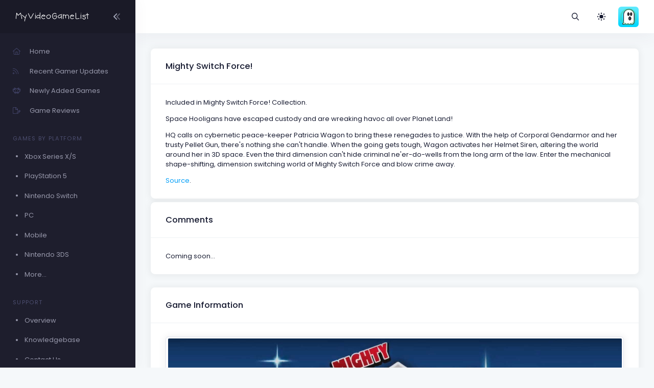

--- FILE ---
content_type: text/html; charset=UTF-8
request_url: https://myvideogamelist.com/game/49048/Mighty_Switch_Force!
body_size: 6224
content:
<!DOCTYPE html>
<html lang="en" >

<head>
    <meta charset="utf-8"/>
    <title>MyVideoGameList</title>
    <meta name="description" content="MyVideoGameList - Track your video games!"/>
    <meta name="keywords" content="game, videogame, video game, gaming, gamer, organization, hobby, nintendo, xbox, playstation, nintendo switch, gameboy, computer, data, stats"/>
    <link rel="canonical" href="Https://myvideogamelist.com"/>
    <meta name="viewport" content="width=device-width, initial-scale=1"/>
    <link rel="shortcut icon" href="https://myvideogamelist.com/demo1/media/logos/favicon.ico"/>
    <meta name="csrf-token" content="uqfMraGwtBiVPapMinpqTnLSJKPDQMMj9fFzTCQN">

    
    <link rel="stylesheet" href="https://fonts.googleapis.com/css?family=Poppins:300,400,500,600,700"/>
    

    
    
            
                                    <link rel="preload" href="https://myvideogamelist.com/demo1/plugins/global/plugins.bundle.css" as="style" onload="this.onload=null;this.rel='stylesheet'" type="text/css"><noscript><link rel="stylesheet" href="https://myvideogamelist.com/demo1/plugins/global/plugins.bundle.css"></noscript>
                                                <link rel="preload" href="https://myvideogamelist.com/demo1/plugins/global/plugins-custom.bundle.css" as="style" onload="this.onload=null;this.rel='stylesheet'" type="text/css"><noscript><link rel="stylesheet" href="https://myvideogamelist.com/demo1/plugins/global/plugins-custom.bundle.css"></noscript>
                                                <link href="https://myvideogamelist.com/demo1/css/style.bundle.css" rel="stylesheet" type="text/css"/>
                            
    
    
</head>



<body  id="kt_body"   class="page-loading-enabled page-loading header-fixed header-tablet-and-mobile-fixed aside-enabled aside-fixed"  >

    <div class="page-loader">
        <span class="spinner-border text-primary" role="status">
            <span class="visually-hidden">Loading...</span>
        </span>
    </div>


    <!--begin::Main-->
            <!--begin::Root-->
        <div class="d-flex flex-column flex-root">
            <!--begin::Page-->
            <div class="page d-flex flex-row flex-column-fluid">
                            <div
    id="kt_aside"
    class="aside  aside-dark aside-hoverable "
    data-kt-drawer="true"
    data-kt-drawer-name="aside"
    data-kt-drawer-activate="{default: true, lg: false}"
    data-kt-drawer-overlay="true"
    data-kt-drawer-width="{default:'200px', '300px': '250px'}"
    data-kt-drawer-direction="start"
    data-kt-drawer-toggle="#kt_aside_mobile_toggle"
>

    
    <div class="aside-logo flex-column-auto" id="kt_aside_logo">
        
        <a href="/">
            <img alt="Logo" src="https://myvideogamelist.com/demo1/media/logos/logo_dark@2x.png" class="h-25px logo"/>
        </a>
        

                    
            <div id="kt_aside_toggle" class="btn btn-icon w-auto px-0 btn-active-color-primary aside-toggle"
                 data-kt-toggle="true"
                 data-kt-toggle-state="active"
                 data-kt-toggle-target="body"
                 data-kt-toggle-name="aside-minimize"
            >

                <!--begin::Svg Icon | path: assets/media/icons/duotune/arrows/arr079.svg-->
<span class="svg-icon svg-icon-1 rotate-180"><svg xmlns="http://www.w3.org/2000/svg" width="24" height="24" viewBox="0 0 24 24" fill="none">
<path opacity="0.5" d="M14.2657 11.4343L18.45 7.25C18.8642 6.83579 18.8642 6.16421 18.45 5.75C18.0358 5.33579 17.3642 5.33579 16.95 5.75L11.4071 11.2929C11.0166 11.6834 11.0166 12.3166 11.4071 12.7071L16.95 18.25C17.3642 18.6642 18.0358 18.6642 18.45 18.25C18.8642 17.8358 18.8642 17.1642 18.45 16.75L14.2657 12.5657C13.9533 12.2533 13.9533 11.7467 14.2657 11.4343Z" fill="currentColor"/>
<path d="M8.2657 11.4343L12.45 7.25C12.8642 6.83579 12.8642 6.16421 12.45 5.75C12.0358 5.33579 11.3642 5.33579 10.95 5.75L5.40712 11.2929C5.01659 11.6834 5.01659 12.3166 5.40712 12.7071L10.95 18.25C11.3642 18.6642 12.0358 18.6642 12.45 18.25C12.8642 17.8358 12.8642 17.1642 12.45 16.75L8.2657 12.5657C7.95328 12.2533 7.95328 11.7467 8.2657 11.4343Z" fill="currentColor"/>
</svg></span>
<!--end::Svg Icon-->
            </div>
            
            </div>
    

    
    <div class="aside-menu flex-column-fluid">
        <div
    class="hover-scroll-overlay-y my-5 my-lg-5"
    id="kt_aside_menu_wrapper"
    data-kt-scroll="true"
    data-kt-scroll-activate="{default: false, lg: true}"
    data-kt-scroll-height="auto"
    data-kt-scroll-dependencies="#kt_aside_logo, #kt_aside_footer"
    data-kt-scroll-wrappers="#kt_aside_menu"
    data-kt-scroll-offset="0"
>
    
    <div class="menu menu-column menu-title-gray-800 menu-state-title-primary menu-state-icon-primary menu-state-bullet-primary menu-arrow-gray-500" id="#kt_aside_menu" data-kt-menu="true">
        <div  class="menu-item" ><a class="menu-link"  href="https://myvideogamelist.com" ><span  class="menu-icon" ><i class="fal fa-home"></i></span><span  class="menu-title" >Home</span></a></div><div  class="menu-item" ><a class="menu-link"  href="https://myvideogamelist.com/recent-gamer-updates" ><span  class="menu-icon" ><i class="fal fa-rss"></i></span><span  class="menu-title" >Recent Gamer Updates</span></a></div><div  class="menu-item" ><a class="menu-link"  href="https://myvideogamelist.com/newly-added-games" ><span  class="menu-icon" ><i class="fal fa-alien-8bit"></i></span><span  class="menu-title" >Newly Added Games</span></a></div><div  class="menu-item" ><a class="menu-link"  href="https://myvideogamelist.com/game-reviews" ><span  class="menu-icon" ><i class="fal fa-file-pen"></i></span><span  class="menu-title" >Game Reviews</span></a></div><div  class="menu-item" ><div  class="menu-content pt-8 pb-2" ><span class="menu-section text-muted text-uppercase fs-8 ls-1">Games by Platform</span></div></div><div  class="menu-item" ><a class="menu-link"  href="https://myvideogamelist.com/platform/Xbox_Series_X_S" ><span  class="menu-bullet" ><span class="bullet bullet-dot"></span></span><span  class="menu-title" >Xbox Series X/S</span></a></div><div  class="menu-item" ><a class="menu-link"  href="https://myvideogamelist.com/platform/PlayStation_5" ><span  class="menu-bullet" ><span class="bullet bullet-dot"></span></span><span  class="menu-title" >PlayStation 5</span></a></div><div  class="menu-item" ><a class="menu-link"  href="https://myvideogamelist.com/platform/Nintendo_Switch" ><span  class="menu-bullet" ><span class="bullet bullet-dot"></span></span><span  class="menu-title" >Nintendo Switch</span></a></div><div  class="menu-item" ><a class="menu-link"  href="https://myvideogamelist.com/platform/PC" ><span  class="menu-bullet" ><span class="bullet bullet-dot"></span></span><span  class="menu-title" >PC</span></a></div><div  class="menu-item" ><a class="menu-link"  href="https://myvideogamelist.com/platform/Mobile" ><span  class="menu-bullet" ><span class="bullet bullet-dot"></span></span><span  class="menu-title" >Mobile</span></a></div><div  class="menu-item" ><a class="menu-link"  href="https://myvideogamelist.com/platform/Nintendo_3DS" ><span  class="menu-bullet" ><span class="bullet bullet-dot"></span></span><span  class="menu-title" >Nintendo 3DS</span></a></div><div  class="menu-item" ><a class="menu-link"  href="https://myvideogamelist.com/platforms" ><span  class="menu-bullet" ><span class="bullet bullet-dot"></span></span><span  class="menu-title" >More...</span></a></div><div  class="menu-item" ><div  class="menu-content pt-8 pb-2" ><span class="menu-section text-muted text-uppercase fs-8 ls-1">Support</span></div></div><div  class="menu-item" ><a class="menu-link"  href="https://myvideogamelist.com/support" ><span  class="menu-bullet" ><span class="bullet bullet-dot"></span></span><span  class="menu-title" >Overview</span></a></div><div  class="menu-item" ><a class="menu-link"  href="https://myvideogamelist.com/support/knowledgebase" ><span  class="menu-bullet" ><span class="bullet bullet-dot"></span></span><span  class="menu-title" >Knowledgebase</span></a></div><div  class="menu-item" ><a class="menu-link"  href="https://myvideogamelist.com/contact-us" ><span  class="menu-bullet" ><span class="bullet bullet-dot"></span></span><span  class="menu-title" >Contact Us</span></a></div>
    </div>
    
</div>


    </div>
    
</div>


            
                <!--begin::Wrapper-->
                <div class="wrapper d-flex flex-column flex-row-fluid" id="kt_wrapper">
                <!--begin::Header-->
<div id="kt_header" style="" class="header  align-items-stretch" >
	<!--begin::Container-->
	<div class=" container-fluid  d-flex align-items-stretch justify-content-between">
		<!--begin::Aside mobile toggle-->
					<div class="d-flex align-items-center d-lg-none ms-n3 me-1">
				<div class="btn btn-icon btn-active-light-primary" id="kt_aside_mobile_toggle">
					<!--begin::Svg Icon | path: assets/media/icons/duotune/abstract/abs015.svg-->
<span class="svg-icon svg-icon-2x mt-1"><svg xmlns="http://www.w3.org/2000/svg" width="24" height="24" viewBox="0 0 24 24" fill="none">
<path d="M21 7H3C2.4 7 2 6.6 2 6V4C2 3.4 2.4 3 3 3H21C21.6 3 22 3.4 22 4V6C22 6.6 21.6 7 21 7Z" fill="currentColor"/>
<path opacity="0.3" d="M21 14H3C2.4 14 2 13.6 2 13V11C2 10.4 2.4 10 3 10H21C21.6 10 22 10.4 22 11V13C22 13.6 21.6 14 21 14ZM22 20V18C22 17.4 21.6 17 21 17H3C2.4 17 2 17.4 2 18V20C2 20.6 2.4 21 3 21H21C21.6 21 22 20.6 22 20Z" fill="currentColor"/>
</svg></span>
<!--end::Svg Icon-->
				</div>
			</div>
				<!--end::Aside mobile toggle-->

					<!--begin::Mobile logo-->
			<div class="d-flex align-items-center flex-grow-1 flex-lg-grow-0">
				<a href="https://myvideogamelist.com" class="d-lg-none">
					<img alt="Logo" src="https://myvideogamelist.com/demo1/media/logos/logo_light@2x.png" class="h-25px"/>
				</a>
			</div>
			<!--end::Mobile logo-->
		
		<!--begin::Wrapper-->
		<div class="d-flex align-items-stretch justify-content-between flex-lg-grow-1">
			<!--begin::Navbar-->
							<div class="d-flex align-items-stretch" id="kt_header_nav">
                    <!--begin::Menu wrapper-->
<div class="header-menu align-items-stretch"
     data-kt-drawer="true"
     data-kt-drawer-name="header-menu"
     data-kt-drawer-activate="{default: true, lg: false}"
     data-kt-drawer-overlay="true"
     data-kt-drawer-width="{default:'200px', '300px': '250px'}"
     data-kt-drawer-direction="end"
     data-kt-drawer-toggle="#kt_header_menu_mobile_toggle"
     data-kt-swapper="true"
     data-kt-swapper-mode="prepend"
     data-kt-swapper-parent="{default: '#kt_body', lg: '#kt_header_nav'}"
>
    <!--begin::Menu-->
    <div class="menu menu-lg-rounded menu-column menu-lg-row menu-state-bg menu-title-gray-700 menu-state-title-primary menu-state-icon-primary menu-state-bullet-primary menu-arrow-gray-400 fw-bold my-5 my-lg-0 align-items-stretch"
         id="#kt_header_menu"
         data-kt-menu="true"
    >
        
    </div>
    <!--end::Menu-->
</div>
<!--end::Menu wrapper-->

				</div>
						<!--end::Navbar-->

			<!--begin::Topbar-->
	        <div class="d-flex align-items-stretch flex-shrink-0">
                <!--begin::Toolbar wrapper-->
<div class="d-flex align-items-stretch flex-shrink-0">
    <!--begin::Search-->
    <!--begin::Menu wrapper-->
    <div class="d-flex align-items-center ms-1 ms-lg-3">
    <!--begin::Toggle-->
    <div class="d-flex align-items-center" data-kt-menu-trigger="click" data-kt-menu-placement="bottom-end">
        <div class="btn btn-icon btn-active-light-primary btn-custom">
            <i class="far fa-magnifying-glass"></i>
        </div>
    </div>
    <!--end::Toggle-->

    <!--begin::Menu-->
    <div class="menu menu-sub menu-sub-dropdown menu-column menu-rounded menu-gray-800 menu-state-bg-light-primary fw-bold p-4 w-325px w-md-375px" data-kt-menu="true">
        <!--begin::Menu item-->
        <div class="menu-item p-2">
            <!--begin::Form-->
        <form action="https://myvideogamelist.com/search/games" method="GET" class="w-100 position-relative" autocomplete="off">
            <!--begin::Input group-->
            <div class="input-group ">
                <span class="input-group-text" id="basic-addon1"><i class="fas fa-magnifying-glass"></i></span>
                <input type="text" class="form-control" name="search" placeholder="Search" maxlength="64" />
            </div>
            <!--end::Input group-->
                    </form>
        <!--end::Form-->
        </div>
        <!--end::Menu item-->


    </div>
    <!--end::Menu-->
</div>
<!--end::Dropdown wrapper-->


    <!--begin::Theme mode-->
    <div class="d-flex align-items-center ms-1 ms-lg-3">
        <!--begin::Menu toggle-->
<a href="#" class="btn btn-icon btn-icon-muted btn-active-light btn-active-color-primary w-30px h-30px w-md-40px h-md-40px"
   data-kt-menu-trigger="click" data-kt-menu-attach="parent" data-kt-menu-placement="bottom-end" data-kt-menu-flip="bottom">
            <i class="fas fa-brightness-low fs-2"></i>
    </a>
<!--begin::Menu toggle-->

<!--begin::Menu-->
<div class="menu menu-sub menu-sub-dropdown menu-column menu-rounded menu-title-gray-700 menu-icon-muted menu-active-bg menu-state-primary fw-bold py-4 fs-6 w-200px" data-kt-menu="true">
    <!--begin::Menu item-->
    <div class="menu-item px-3 my-1">
        <a href="#" id="theme_mode_light" class="menu-link px-3 active">
            <span class="menu-icon">
                <i class="fas fa-brightness-low fs-2"></i>
            </span>
            <span class="menu-title">
                Light
            </span>
        </a>
    </div>
    <!--end::Menu item-->

    <!--begin::Menu item-->
    <div class="menu-item px-3 my-1">
        <a href="#" id="theme_mode_dark" class="menu-link px-3 ">
            <span class="menu-icon">
                <i class="fas fa-moon fs-2"></i>
            </span>
            <span class="menu-title">
                Dark
            </span>
        </a>
    </div>
    <!--end::Menu item-->
</div>
<!--end::Menu-->


    </div>
    <!--end::Theme mode-->

        <!--begin::User menu-->
    <div class="d-flex align-items-center ms-4 ms-lg-4 pulse pulse-success" id="kt_header_user_menu_toggle">
        <div class="cursor-pointer symbol symbol-30px symbol-md-40px" data-kt-menu-trigger="click" data-kt-menu-attach="parent" data-kt-menu-placement="bottom-end">
            <span class="pulse-ring border-4"></span>
            <img src="https://myvideogamelist-com.s3.amazonaws.com/assets/avatars/default.png" />
                    </div>
        <!--begin::Menu-->
<div class="menu menu-sub menu-sub-dropdown menu-column menu-rounded menu-gray-800 menu-state-bg menu-state-primary fw-bold py-4 fs-6 w-275px" data-kt-menu="true">
    <!--begin::Menu item-->
    <div class="menu-item px-3">
        <div class="menu-content d-flex align-items-center px-3">
            <!--begin::Avatar-->
            <div class="symbol symbol-50px me-5">
                <img alt="Logo" src="https://myvideogamelist-com.s3.amazonaws.com/assets/avatars/default.png"/>
            </div>
            <!--end::Avatar-->

            <!--begin::Username-->
            <div class="d-flex flex-column">
                <div class="fw-bolder d-flex align-items-center fs-5">MVGL-User</div>
            </div>
            <!--end::Username-->
        </div>
    </div>
    <!--end::Menu item-->

    <!--begin::Menu separator-->
    <div class="separator my-2"></div>
    <!--end::Menu separator-->

    <!--begin::Menu item-->
    <div class="menu-item px-5">
        <a href="https://myvideogamelist.com/login" class="menu-link px-5">
            Login
        </a>
    </div>
    <!--end::Menu item-->

    <!--begin::Menu item-->
    <div class="menu-item px-5">
        <a href="https://myvideogamelist.com/register" class="menu-link px-5">
            Register
        </a>
    </div>
    <!--end::Menu item-->
</div>
<!--end::Menu-->

        <!--end::Menu wrapper-->
    </div>
    <!--end::User menu-->
</div>
<!--end::Toolbar wrapper-->

			</div>
			<!--end::Topbar-->
		</div>
		<!--end::Wrapper-->
	</div>
	<!--end::Container-->
</div>
<!--end::Header-->


                    <!--begin::Content-->
                    <div class="content d-flex flex-column flex-column-fluid " id="kt_content">
                    
                        <!--begin::Post-->
                        <div class="post d-flex flex-column-fluid" id="kt_post">
                            <!--begin::Container-->
<div id="kt_content_container" class=" container-fluid ">
    <!--begin::Row-->
    <div class="row gy-5 g-xl-8">
        <!--begin::Col-->
        <div class="col-xxl-8">
            <div class="card shadow-sm mb-2">
                <div class="card-header">
                    <h3 class="card-title">Mighty Switch Force!</h3>
                                    </div>
                                    <div class="card-body">
                    <p>Included in Mighty Switch Force! Collection.</p>
<p>Space Hooligans have escaped custody and are wreaking havoc all over Planet Land!</p>
<p>HQ calls on cybernetic peace-keeper Patricia Wagon to bring these renegades to justice. With the help of Corporal Gendarmor and her trusty Pellet Gun, there's nothing she can't handle. When the going gets tough, Wagon activates her Helmet Siren, altering the world around her in 3D space. Even the third dimension can't hide criminal ne'er-do-wells from the long arm of the law. Enter the mechanical shape-shifting, dimension switching world of Mighty Switch Force and blow crime away.</p>
                                        <p class="mb-0"><a href="https://gamefaqs.gamespot.com/3ds/638959-mighty-switch-force" target="_blank">Source</a>.</p>
                                    </div>
            </div>
            <div class="card shadow-sm">
                <div class="card-header">
                    <h3 class="card-title">Comments</h3>
                </div>
                <div class="card-body">
                    <p class="mb-0">Coming soon...</p>
                </div>
            </div>
        </div>
        <!--end::Col-->

        <!--begin::Col-->
        <div class="col-xxl-4">
            <div class="card shadow-sm mb-2">
                <div class="card-header">
                    <h3 class="card-title">Game Information</h3>
                </div>
                <div class="card-body">
                    <div class="d-flex justify-content-center"><img class="img-fluid img-thumbnail" src="https://myvideogamelist-com.s3.amazonaws.com/assets/boxart/49048.jpg" alt="image"></div>
                    <dl class="row mt-5">
                                                <dt class="col-sm-5 fw-bolder">Platform</dt>
                        <dd class="col-sm-7">Nintendo Switch</dd>
                        <dt class="col-sm-5 fw-bolder">Developer(s)</dt>
                        <dd class="col-sm-7">WayForward</dd>
                        <dt class="col-sm-5 fw-bolder">Publishers(s)</dt>
                        <dd class="col-sm-7">WayForward</dd>
                        <dt class="col-sm-5 fw-bolder">Genres(s)</dt>
                        <dd class="col-sm-7">Action, Platformer</dd>
                                                <dt class="col-sm-5 fw-bolder">NA Release Date</dt>
                        <dd class="col-sm-7">July 25, 2019</dd>
                                                                                                <dt class="col-sm-5 fw-bolder">EU Release Date</dt>
                        <dd class="col-sm-7">July 25, 2019</dd>
                                                                        <dt class="col-sm-5 fw-bolder">AUS Release Date</dt>
                        <dd class="col-sm-7">July 25, 2019</dd>
                                                                        <dt class="col-sm-5 fw-bolder">ESRB Rating</dt>
                        <dd class="col-sm-7">Everyone 10+</dd>
                                                                        <dt class="col-sm-5 fw-bolder">PEGI Rating</dt>
                        <dd class="col-sm-7">PEGI 7</dd>
                                                                                                <dt class="col-sm-5 fw-bolder">ACB Rating</dt>
                        <dd class="col-sm-7">PG</dd>
                                                <dt class="col-sm-5 fw-bolder">MVGL User Score</dt>
                        <dd class="col-sm-7">6  by 1 user(s) </dd>
                        <dt class="col-sm-5 fw-bolder">MVGL Difficulty</dt>
                        <dd class="col-sm-7">-</dd>
                        <dt class="col-sm-5 fw-bolder">Composer(s)</dt>
                        <dd class="col-sm-7">-</dd>
                                                <dt class="col-sm-5 fw-bolder">Added by</dt>
                        <dd class="col-sm-7">1 User(s)</dd>
                    </dl>
                                        <p class="lh-lg">This game also exists on:<br />
                                                <a class="mt-1" href="/game/2434/Mighty_Switch_Force!"><span class="badge badge-primary">Nintendo 3DS</span></a>
                                                <a class="mt-1" href="/game/2435/Mighty_Switch_Force!"><span class="badge badge-primary">Nintendo Wii U</span></a>
                                                <a class="mt-1" href="/game/13705/Mighty_Switch_Force!"><span class="badge badge-primary">PC</span></a>
                                                <a class="mt-1" href="/game/49050/Mighty_Switch_Force!"><span class="badge badge-primary">PlayStation 4</span></a>
                                                <a class="mt-1" href="/game/49052/Mighty_Switch_Force!"><span class="badge badge-primary">Xbox One</span></a>
                                                <a class="mt-1" href="/game/53387/Mighty_Switch_Force!"><span class="badge badge-primary">Xbox Series X/S</span></a>
                                                <a class="mt-1" href="/game/56497/Mighty_Switch_Force!"><span class="badge badge-primary">PlayStation 5</span></a>
                                                <a class="mt-1" href="/game/83500/Mighty_Switch_Force!"><span class="badge badge-primary">Nintendo Switch 2</span></a>
                                            </p>
                                    </div>
            </div>
            <div class="card shadow-sm mb-2">
                <div class="card-header">
                    <h3 class="card-title">Recently Completed By</h3>
                </div>
                <div class="card-body">
                    <p class="mb-0">Coming soon...</p>
                </div>
            </div>
            <div class="card shadow-sm">
                <div class="card-header">
                    <h3 class="card-title">Recently Favorited By</h3>
                </div>
                <div class="card-body">
                    <p class="mb-0">Coming soon...</p>
                </div>
            </div>
        </div>
        <!--end::Col-->
    </div>
    <!--end::Row-->
</div>
<!--end::Container-->

                        </div>
                        <!--end::Post-->
                    </div>
                    <!--end::Content-->

                    <!--begin::Footer-->
<div class="footer py-4 d-flex flex-lg-column " id="kt_footer">
    <!--begin::Container-->
    <div class=" container-fluid  d-flex flex-column flex-md-row align-items-center justify-content-between">
        <!--begin::Copyright-->
        <div class="text-dark order-2 order-md-1">
            <span class="text-muted fw-bold me-1">&copy;2026</span>
            <a href="" target="_blank" class="text-gray-800 text-hover-primary me-1">MyVideoGameList</a>
            <a style="color: #7289da;" href="https://discord.gg/9b4ZZwx"><i class="fab fa-discord fa-fw"></i></a>
            <a style="color: #3B5998;" href="https://facebook.com/myvideogamelist"><i class="fab fa-facebook fa-fw"></i></a>
            <a style="color: #00ACED;" href="https://twitter.com/myvideogamelist"><i class="fab fa-twitter fa-fw"></i></a>
            <a style="color: #675144;" href="https://instagram.com/myvideogamelist"><i class="fab fa-instagram fa-fw"></i></a>
        </div>
        <!--end::Copyright-->

        <!--begin::Menu-->
        <ul class="menu menu-gray-600 menu-hover-primary fw-bold order-1">
            <li class="menu-item"><a href="#" class="menu-link px-2">About</a></li>
            <li class="menu-item"><a href="#" class="menu-link px-2">Support</a></li>
            <li class="menu-item"><a href="#" class="menu-link px-2">Upgrade</a></li>
            <li class="menu-item"><a href="/terms-of-service" class="menu-link px-2">Terms of Service</a></li>
            <li class="menu-item"><a href="/privacy-policy" class="menu-link px-2">Privacy Policy</a></li>
        </ul>
        <!--end::Menu-->
    </div>
    <!--end::Container-->
</div>
<!--end::Footer-->

                </div>
                <!--end::Wrapper-->
            </div>
            <!--end::Page-->
        </div>
        <!--end::Root-->

                    <!--begin::Scrolltop-->
<div id="kt_scrolltop" class="scrolltop" data-kt-scrolltop="true">
    <!--begin::Svg Icon | path: assets/media/icons/duotune/arrows/arr066.svg-->
<span class="svg-icon"><svg xmlns="http://www.w3.org/2000/svg" width="24" height="24" viewBox="0 0 24 24" fill="none">
<rect opacity="0.5" x="13" y="6" width="13" height="2" rx="1" transform="rotate(90 13 6)" fill="currentColor"/>
<path d="M12.5657 8.56569L16.75 12.75C17.1642 13.1642 17.8358 13.1642 18.25 12.75C18.6642 12.3358 18.6642 11.6642 18.25 11.25L12.7071 5.70711C12.3166 5.31658 11.6834 5.31658 11.2929 5.70711L5.75 11.25C5.33579 11.6642 5.33579 12.3358 5.75 12.75C6.16421 13.1642 6.83579 13.1642 7.25 12.75L11.4343 8.56569C11.7467 8.25327 12.2533 8.25327 12.5657 8.56569Z" fill="currentColor"/>
</svg></span>
<!--end::Svg Icon-->
</div>
<!--end::Scrolltop-->

                <!--end::Main-->



    
            <script src="https://myvideogamelist.com/demo1/plugins/global/plugins.bundle.js"></script>
            <script src="https://myvideogamelist.com/demo1/js/scripts.bundle.js"></script>
            <script src="https://myvideogamelist.com/demo1/js/custom/widgets.js"></script>
        




<script src="https://kit.fontawesome.com/c809253084.js" crossorigin="anonymous"></script>

<script>
    KTUtil.onDOMContentLoaded(function() {
        var darkModeToggle = document.querySelector('#theme_mode_dark');
        var lightModeToggle = document.querySelector('#theme_mode_light');

        darkModeToggle.addEventListener('click', function() {
            KTApp.setThemeMode("dark", function() {
                KTCookie.set("dark_mode", "yes");

                darkModeToggle.classList.add('d-none');
                lightModeToggle.classList.remove('d-none');
            });
        });

        lightModeToggle.addEventListener('click', function() {
            KTApp.setThemeMode("light", function() {
                KTCookie.set("dark_mode", "no");

                darkModeToggle.classList.remove('d-none');
                lightModeToggle.classList.add('d-none');
            });
        });

        var darkMode = KTCookie.get("dark_mode");

        if (darkMode == 'yes') {
            KTApp.setThemeMode('dark');
        } else {
            KTApp.setThemeMode('light');
        }
    });

    $(document).ready(function() {
        $("#searchGames input").keyup(function(event) {
            if (event.keycode == 13) {
                $(this).closest('form').submit();
            }
        });
    });
</script>







<script defer src="https://analytics.linuxbox.ninja/script.js" data-website-id="79d37a54-0ec1-49cd-a8fc-406c3e4c7be8"></script>



<script defer src="https://static.cloudflareinsights.com/beacon.min.js/vcd15cbe7772f49c399c6a5babf22c1241717689176015" integrity="sha512-ZpsOmlRQV6y907TI0dKBHq9Md29nnaEIPlkf84rnaERnq6zvWvPUqr2ft8M1aS28oN72PdrCzSjY4U6VaAw1EQ==" data-cf-beacon='{"version":"2024.11.0","token":"ce6e89a421f94f5d94539917a875ea6a","r":1,"server_timing":{"name":{"cfCacheStatus":true,"cfEdge":true,"cfExtPri":true,"cfL4":true,"cfOrigin":true,"cfSpeedBrain":true},"location_startswith":null}}' crossorigin="anonymous"></script>
</body>

</html>


--- FILE ---
content_type: text/css
request_url: https://myvideogamelist.com/demo1/plugins/global/plugins-custom.bundle.css
body_size: 10724
content:
.joypixels{max-width:20px}#user-bio>p:last-child{margin-bottom:0}.highlight{background:#1e1e3f;border-radius:.475rem;padding:1.75rem 1.5rem;position:relative}.highlight .nav{border-bottom:1px solid hsla(0,0%,100%,.1);margin-bottom:1rem;margin-top:-.25rem;padding-bottom:1rem}.highlight .nav .nav-item{margin-right:.75rem}.highlight .nav .nav-link{background-color:transparent;border-radius:.475rem;color:hsla(0,0%,100%,.75);font-size:.9rem;font-weight:500;padding:.35rem 1rem;transition:all .2s ease}.highlight .highlight-copy,.highlight .nav .nav-link.active,.highlight .nav .nav-link:focus{background-color:#2d2d5e;color:hsla(0,0%,100%,.75);transition:all .2s ease}.highlight .highlight-copy{display:none;font-size:.85rem;font-weight:500;padding:.35rem 1rem!important;position:absolute;right:1.75rem;top:1.5rem}.highlight .highlight-copy:focus,.highlight .highlight-copy:hover{background-color:#323268;color:#009ef7;transition:all .2s ease}.highlight:hover .highlight-copy{display:flex}.highlight .highlight-code pre{background-color:transparent;margin:0;overflow:auto;padding:0;scrollbar-color:#323268 transparent}.highlight .highlight-code pre::-webkit-scrollbar-thumb{background-color:#323268}.highlight .highlight-code pre code[class*=language-]{font-size:1rem!important;margin:0;padding:0}.fslightbox-slide-btn{border-radius:.475rem}.fslightbox-toolbar{border-bottom-left-radius:.475rem}.select2-container--bootstrap5 .select2-selection{box-shadow:none!important;height:auto;outline:none!important}.select2-container--bootstrap5.select2-container--focus .form-select-solid,.select2-container--bootstrap5.select2-container--open .form-select-solid{background-color:#eef3f7}.select2-container--bootstrap5.select2-container--focus .form-select:not(.form-select-solid):not(.form-select-transparent),.select2-container--bootstrap5.select2-container--open .form-select:not(.form-select-solid):not(.form-select-transparent){border-color:#b5b5c3}.select2-container--bootstrap5 .select2-search.select2-search--inline .select2-search__field{background-color:transparent;border:0;box-shadow:none;color:#5e6278;font-weight:500;margin:0;outline:none;padding:0}.select2-container--bootstrap5 .select2-search.select2-search--inline .select2-search__field:-ms-input-placeholder{color:#a1a5b7}.select2-container--bootstrap5 .select2-search.select2-search--inline .select2-search__field::placeholder{color:#a1a5b7}.select2-container--bootstrap5 .select2-search.select2-search--inline .select2-search__field::-moz-placeholder{color:#a1a5b7;opacity:1}.select2-container--bootstrap5 .form-select-solid .select2-search.select2-search--inline .select2-search__field{color:#5e6278}.select2-container--bootstrap5 .form-select-solid .select2-search.select2-search--inline .select2-search__field:-ms-input-placeholder{color:#a1a5b7}.select2-container--bootstrap5 .form-select-solid .select2-search.select2-search--inline .select2-search__field::placeholder{color:#a1a5b7}.select2-container--bootstrap5 .form-select-solid .select2-search.select2-search--inline .select2-search__field::-moz-placeholder{color:#a1a5b7;opacity:1}.select2-container--bootstrap5 .select2-selection--single{align-items:center;display:flex}.select2-container--bootstrap5 .select2-selection--single .select2-selection__rendered{color:#5e6278;display:block;overflow:hidden;padding-left:0;padding-right:0;text-overflow:ellipsis;white-space:nowrap}.select2-container--bootstrap5 .select2-selection--single .select2-selection__placeholder{color:#a1a5b7}.select2-container--bootstrap5 .select2-selection--single.form-select-solid .select2-selection__rendered{color:#5e6278}.select2-container--bootstrap5 .select2-selection--single.form-select-solid .select2-selection__placeholder{color:#a1a5b7}.select2-container--bootstrap5 .select2-selection--single.form-select-transparent .select2-selection__placeholder,.select2-container--bootstrap5 .select2-selection--single.form-select-transparent .select2-selection__rendered{color:#3f4254}.select2-container--bootstrap5 .select2-selection--single.form-select-dark .select2-selection__rendered{color:#181c32}.select2-container--bootstrap5 .select2-selection--multiple .select2-search.select2-search--inline{display:inline}.select2-container--bootstrap5 .select2-selection--multiple .select2-selection__rendered{display:inline;margin:0;padding:0}.select2-container--bootstrap5 .select2-selection--multiple .select2-selection__rendered .select2-selection__choice{align-items:center;background-color:#e4e6ef;display:inline-flex;position:relative}.select2-container--bootstrap5 .select2-selection--multiple .select2-selection__rendered .select2-selection__choice .select2-selection__choice__remove{background-color:transparent;background-image:url("data:image/svg+xml;charset=utf-8,%3Csvg xmlns='http://www.w3.org/2000/svg' viewBox='0 0 16 16' fill='%235E6278'%3E%3Cpath d='M.293.293a1 1 0 0 1 1.414 0L8 6.586 14.293.293a1 1 0 1 1 1.414 1.414L9.414 8l6.293 6.293a1 1 0 0 1-1.414 1.414L8 9.414l-6.293 6.293a1 1 0 0 1-1.414-1.414L6.586 8 .293 1.707a1 1 0 0 1 0-1.414z'/%3E%3C/svg%3E");background-position:50%;background-repeat:no-repeat;border:0;display:block;opacity:.5;position:absolute;top:50%;transform:translateY(-50%);transition:color .2s ease,background-color .2s ease}.select2-container--bootstrap5 .select2-selection--multiple .select2-selection__rendered .select2-selection__choice .select2-selection__choice__remove span{display:none}.select2-container--bootstrap5 .select2-selection--multiple .select2-selection__rendered .select2-selection__choice .select2-selection__choice__remove:hover{background-image:url("data:image/svg+xml;charset=utf-8,%3Csvg xmlns='http://www.w3.org/2000/svg' viewBox='0 0 16 16' fill='%23009EF7'%3E%3Cpath d='M.293.293a1 1 0 0 1 1.414 0L8 6.586 14.293.293a1 1 0 1 1 1.414 1.414L9.414 8l6.293 6.293a1 1 0 0 1-1.414 1.414L8 9.414l-6.293 6.293a1 1 0 0 1-1.414-1.414L6.586 8 .293 1.707a1 1 0 0 1 0-1.414z'/%3E%3C/svg%3E");opacity:1;transition:color .2s ease,background-color .2s ease}.select2-container--bootstrap5 .select2-selection--multiple .select2-selection__rendered .select2-selection__choice .select2-selection__choice__display{font-weight:500}.select2-container--bootstrap5 .select2-selection--multiple:not(.form-select-sm):not(.form-select-lg){padding-bottom:calc(.35rem + 1px);padding-top:calc(.35rem + 1px)}.select2-container--bootstrap5 .select2-selection--multiple:not(.form-select-sm):not(.form-select-lg) .select2-selection__choice{border-radius:.4rem;margin:.2rem .4rem .2rem 0;padding:.2rem .4rem}.select2-container--bootstrap5 .select2-selection--multiple:not(.form-select-sm):not(.form-select-lg) .select2-selection__choice .select2-selection__choice__remove{height:.6rem;margin-right:.5rem;width:.6rem}.select2-container--bootstrap5 .select2-selection--multiple:not(.form-select-sm):not(.form-select-lg) .select2-selection__choice .select2-selection__choice__display{font-size:.9rem;margin-left:1.2rem}.select2-container--bootstrap5 .select2-selection--multiple:not(.form-select-sm):not(.form-select-lg) .select2-search.select2-search--inline .select2-search__field{margin-bottom:calc(.4rem - 1px);margin-top:calc(.4rem - 1px);padding-bottom:0;padding-top:0}.select2-container--bootstrap5 .select2-selection--multiple.form-select-lg{padding-bottom:calc(.425rem + 1px);padding-top:calc(.425rem + 1px)}.select2-container--bootstrap5 .select2-selection--multiple.form-select-lg .select2-selection__choice{border-radius:.4rem;margin:.2rem .4rem .2rem 0;padding:.2rem .4rem}.select2-container--bootstrap5 .select2-selection--multiple.form-select-lg .select2-selection__choice .select2-selection__choice__remove{height:.6rem;margin-right:.5rem;width:.6rem}.select2-container--bootstrap5 .select2-selection--multiple.form-select-lg .select2-selection__choice .select2-selection__choice__display{font-size:1rem;margin-left:1.2rem}.select2-container--bootstrap5 .select2-selection--multiple.form-select-lg .select2-search.select2-search--inline .select2-search__field{margin-bottom:calc(.4rem - 1px);margin-top:calc(.4rem - 1px);padding-bottom:0;padding-top:0}.select2-container--bootstrap5 .select2-selection--multiple.form-select-sm{padding-bottom:calc(.25rem + 1px);padding-top:calc(.25rem + 1px)}.select2-container--bootstrap5 .select2-selection--multiple.form-select-sm .select2-selection__choice{border-radius:.4rem;margin:.15rem .4rem .15rem 0;padding:.15rem .4rem}.select2-container--bootstrap5 .select2-selection--multiple.form-select-sm .select2-selection__choice .select2-selection__choice__remove{height:.5rem;margin-right:.5rem;width:.5rem}.select2-container--bootstrap5 .select2-selection--multiple.form-select-sm .select2-selection__choice .select2-selection__choice__display{font-size:.8rem;margin-left:1rem}.select2-container--bootstrap5 .select2-selection--multiple.form-select-sm .select2-search.select2-search--inline .select2-search__field{margin-bottom:calc(.3rem - 1px);margin-top:calc(.3rem - 1px);padding-bottom:0;padding-top:0}.select2-container--bootstrap5 .select2-dropdown{background-color:#fff;border:0;border-radius:.475rem;box-shadow:0 0 50px 0 rgba(82,63,105,.15);padding:1rem 0}.modal-open .select2-container--bootstrap5 .select2-dropdown{z-index:1056}.select2-container--bootstrap5 .select2-dropdown .select2-search{margin:0 0 .5rem;padding:.5rem 1.25rem}.select2-container--bootstrap5 .select2-dropdown .select2-search .select2-search__field{background-color:#fff;border:1px solid #e4e6ef;border-radius:.325rem;color:#5e6278;font-size:.925rem;outline:0!important;padding:.55rem .75rem}.select2-container--bootstrap5 .select2-dropdown .select2-search .select2-search__field:active,.select2-container--bootstrap5 .select2-dropdown .select2-search .select2-search__field:focus{border-color:1px solid #5e6278}.select2-container--bootstrap5 .select2-dropdown .select2-results__options{max-height:250px;overflow-y:auto}.select2-container--bootstrap5 .select2-dropdown .select2-results__option{color:#5e6278;margin:0;padding:.75rem 1.25rem;transition:color .2s ease,background-color .2s ease}.select2-container--bootstrap5 .select2-dropdown .select2-results__option.select2-results__option--highlighted{background-color:#f1faff;color:#009ef7;transition:color .2s ease,background-color .2s ease}.select2-container--bootstrap5 .select2-dropdown .select2-results__option.select2-results__option--selected{background-color:transparent;background-color:#009ef7;background-image:url("data:image/svg+xml;charset=utf-8,%3Csvg xmlns='http://www.w3.org/2000/svg' viewBox='0 0 14 11'%3E%3Cpath fill='%23FFF' d='M4.896 6.498 2.795 4.265A1.33 1.33 0 0 0 .857 6.088l3.893 4.138a1 1 0 0 0 1.457 0l6.936-7.373a1.33 1.33 0 0 0-1.938-1.823L6.061 6.498a.8.8 0 0 1-1.165 0Z'/%3E%3C/svg%3E");background-position:50%;background-position:center right 1.25rem;background-repeat:no-repeat;background-size:.8rem;color:#fff;transition:color .2s ease,background-color .2s ease}[dir=rtl] .select2-container--bootstrap5 .select2-dropdown .select2-results__option.select2-results__option--selected{background-position:center left 1.25rem}.select2-container--bootstrap5 .select2-dropdown .select2-results__option.select2-results__option--disabled{color:#b5b5c3}.select2-container--bootstrap5 .select2-dropdown .select2-results__option.select2-results__message{color:#7e8299}.select2-container--bootstrap5 .select2-dropdown .select2-results__option.select2-results__option--group{padding-left:0;padding-right:0}.select2-container--bootstrap5 .select2-dropdown .select2-results__option.select2-results__option--group .select2-results__group{color:#3f4254;display:block;font-size:1.15rem;font-weight:500;margin:0 0 .25rem;padding:0 1.25rem}.select2-container--bootstrap5 .select2-dropdown .select2-results__option.select2-results__option--group .select2-results__option{margin:0;padding:.75rem 1.25rem}.select2-container--bootstrap5 .select2-selection__clear{background-image:url("data:image/svg+xml;charset=utf-8,%3Csvg xmlns='http://www.w3.org/2000/svg' viewBox='0 0 16 16' fill='%235E6278'%3E%3Cpath d='M.293.293a1 1 0 0 1 1.414 0L8 6.586 14.293.293a1 1 0 1 1 1.414 1.414L9.414 8l6.293 6.293a1 1 0 0 1-1.414 1.414L8 9.414l-6.293 6.293a1 1 0 0 1-1.414-1.414L6.586 8 .293 1.707a1 1 0 0 1 0-1.414z'/%3E%3C/svg%3E");background-position:50%;background-repeat:no-repeat;display:block;height:.7rem;position:absolute;right:3rem;top:50%;transform:translateY(-50%);width:.7rem}[dir=rtl] .select2-container--bootstrap5 .select2-selection__clear{left:3rem;right:auto}.select2-container--bootstrap5 .select2-selection__clear span{display:none}.select2-container--bootstrap5 .select2-selection__clear:hover{background-image:url("data:image/svg+xml;charset=utf-8,%3Csvg xmlns='http://www.w3.org/2000/svg' viewBox='0 0 16 16' fill='%23009EF7'%3E%3Cpath d='M.293.293a1 1 0 0 1 1.414 0L8 6.586 14.293.293a1 1 0 1 1 1.414 1.414L9.414 8l6.293 6.293a1 1 0 0 1-1.414 1.414L8 9.414l-6.293 6.293a1 1 0 0 1-1.414-1.414L6.586 8 .293 1.707a1 1 0 0 1 0-1.414z'/%3E%3C/svg%3E")}.form-floating .form-select{padding-top:2.15rem}.fv-plugins-message-container{margin-top:.3rem}.fv-plugins-message-container .fv-help-block{color:#f1416c;font-size:1rem;font-weight:400}.fv-plugins-message-container.invalid-feedback,.fv-plugins-message-container.valid-feedback{display:block;font-weight:400}.daterangepicker{background-color:#fff;border:0;border-radius:.475rem;box-shadow:0 0 50px 0 rgba(82,63,105,.15);font-family:Poppins,Helvetica,"sans-serif";margin:0;padding:0;width:auto;z-index:1000}.daterangepicker:after,.daterangepicker:before{display:none}.daterangepicker td.off,.daterangepicker td.off.end-date,.daterangepicker td.off.in-range,.daterangepicker td.off.start-date{background-color:transparent}.modal-open .daterangepicker{z-index:1056}.daterangepicker .calendar-table{background-color:#fff;border:0}.daterangepicker .ranges{background-color:#fff;border-radius:.475rem}.daterangepicker .ranges ul{padding:1rem 0;width:175px}.daterangepicker .ranges li{color:#7e8299;font-size:1rem;font-weight:500;padding:.7rem 1.75rem;transition:color .2s ease,background-color .2s ease}.daterangepicker .ranges li:hover{background-color:#f1faff;color:#009ef7;transition:color .2s ease,background-color .2s ease}.daterangepicker .ranges li.active{background-color:#009ef7;color:#fff;transition:color .2s ease,background-color .2s ease}.daterangepicker.show-calendar .ranges{border-radius:0;border-top-left-radius:.475rem;height:297px;margin-top:0}.daterangepicker.show-ranges.show-calendar .ranges{border-right:1px solid #eff2f5}.daterangepicker.show-ranges .drp-calendar.left{border-left:0}.daterangepicker .drp-buttons{border-top:1px solid #eff2f5;padding:1rem 1.75rem}.daterangepicker .drp-buttons .btn{font-size:1rem;font-weight:500;padding:.5rem 1rem}.daterangepicker .drp-buttons .cancelBtn{background-color:#f5f8fa;border-color:#f5f8fa;color:#7e8299}.daterangepicker .drp-buttons .cancelBtn .svg-icon,.daterangepicker .drp-buttons .cancelBtn i,.daterangepicker .drp-buttons .cancelBtn.dropdown-toggle:after{color:#7e8299}.btn-check:active+.daterangepicker .drp-buttons .cancelBtn,.btn-check:checked+.daterangepicker .drp-buttons .cancelBtn,.daterangepicker .drp-buttons .cancelBtn.active,.daterangepicker .drp-buttons .cancelBtn.show,.daterangepicker .drp-buttons .cancelBtn:active:not(.btn-active),.daterangepicker .drp-buttons .cancelBtn:focus:not(.btn-active),.daterangepicker .drp-buttons .cancelBtn:hover:not(.btn-active),.show>.daterangepicker .drp-buttons .cancelBtn{background-color:#eff2f5!important;border-color:#eff2f5;color:#7e8299}.btn-check:active+.daterangepicker .drp-buttons .cancelBtn .svg-icon,.btn-check:active+.daterangepicker .drp-buttons .cancelBtn i,.btn-check:active+.daterangepicker .drp-buttons .cancelBtn.dropdown-toggle:after,.btn-check:checked+.daterangepicker .drp-buttons .cancelBtn .svg-icon,.btn-check:checked+.daterangepicker .drp-buttons .cancelBtn i,.btn-check:checked+.daterangepicker .drp-buttons .cancelBtn.dropdown-toggle:after,.daterangepicker .drp-buttons .cancelBtn.active .svg-icon,.daterangepicker .drp-buttons .cancelBtn.active i,.daterangepicker .drp-buttons .cancelBtn.active.dropdown-toggle:after,.daterangepicker .drp-buttons .cancelBtn.show .svg-icon,.daterangepicker .drp-buttons .cancelBtn.show i,.daterangepicker .drp-buttons .cancelBtn.show.dropdown-toggle:after,.daterangepicker .drp-buttons .cancelBtn:active:not(.btn-active) .svg-icon,.daterangepicker .drp-buttons .cancelBtn:active:not(.btn-active) i,.daterangepicker .drp-buttons .cancelBtn:active:not(.btn-active).dropdown-toggle:after,.daterangepicker .drp-buttons .cancelBtn:focus:not(.btn-active) .svg-icon,.daterangepicker .drp-buttons .cancelBtn:focus:not(.btn-active) i,.daterangepicker .drp-buttons .cancelBtn:focus:not(.btn-active).dropdown-toggle:after,.daterangepicker .drp-buttons .cancelBtn:hover:not(.btn-active) .svg-icon,.daterangepicker .drp-buttons .cancelBtn:hover:not(.btn-active) i,.daterangepicker .drp-buttons .cancelBtn:hover:not(.btn-active).dropdown-toggle:after,.show>.daterangepicker .drp-buttons .cancelBtn .svg-icon,.show>.daterangepicker .drp-buttons .cancelBtn i,.show>.daterangepicker .drp-buttons .cancelBtn.dropdown-toggle:after{color:#7e8299}.daterangepicker .drp-selected{font-size:.9rem}.daterangepicker .drp-calendar.left,.daterangepicker .drp-calendar.right{padding:1rem}.daterangepicker .drp-calendar.left{border-left:0!important}.daterangepicker .drp-calendar td,.daterangepicker .drp-calendar th{font-size:1rem;font-weight:400;height:33px;width:33px}.daterangepicker .drp-calendar td.available:hover,.daterangepicker .drp-calendar th.available:hover{background-color:#f1faff;border-radius:.475rem;color:#009ef7}.daterangepicker .drp-calendar th,.daterangepicker .drp-calendar th.month{color:#3f4254;font-weight:500}.daterangepicker .drp-calendar th.next span,.daterangepicker .drp-calendar th.prev span{border-color:#7e8299;border-width:0 1px 1px 0}.daterangepicker .drp-calendar th.next.available:hover span,.daterangepicker .drp-calendar th.prev.available:hover span{border-color:#009ef7}.daterangepicker .drp-calendar th.next span{margin-right:1px}.daterangepicker .drp-calendar th.prev span{margin-left:1px}.daterangepicker .drp-calendar td{color:#5e6278}.daterangepicker .drp-calendar td.available.off{color:#b5b5c3}.daterangepicker .drp-calendar td.active{background-color:#009ef7!important;border-radius:.475rem;color:#fff!important}.daterangepicker .drp-calendar td.active.start-date{border-bottom-right-radius:0;border-top-right-radius:0}.daterangepicker .drp-calendar td.active.end-date{border-bottom-left-radius:0;border-top-left-radius:0}.daterangepicker .drp-calendar td.active.start-date.end-date{border-radius:.475rem}.daterangepicker .drp-calendar td.today,.daterangepicker .drp-calendar td.today.active{background:#f1faff!important;border-radius:.475rem;color:#009ef7!important}.daterangepicker .drp-calendar td.in-range.available:not(.active):not(.off):not(.today),.daterangepicker .drp-calendar td:hover{background-color:#f1faff;color:#009ef7}.daterangepicker select.ampmselect,.daterangepicker select.hourselect,.daterangepicker select.minuteselect,.daterangepicker select.monthselect,.daterangepicker select.yearselect{background-color:#fff!important;border-color:transparent;border-radius:.475rem;color:#5e6278;font-weight:500;outline:0!important;padding-bottom:.35rem;padding-top:.35rem}.daterangepicker select.ampmselect:focus,.daterangepicker select.hourselect:focus,.daterangepicker select.minuteselect:focus,.daterangepicker select.monthselect:focus,.daterangepicker select.yearselect:focus{background-color:#f5f8fa}@media (max-width:767.98px){.daterangepicker.show-calendar .ranges{float:none!important;height:auto!important}.daterangepicker.show-calendar .ranges ul{width:100%}.daterangepicker.show-calendar .drp-calendar{align-items:center;display:flex;flex-direction:column;float:none!important;max-width:unset!important}}.flatpickr-calendar{background-color:#fff;border:0;border-radius:0;border-radius:.475rem;box-shadow:0 0 50px 0 rgba(82,63,105,.15);font-family:inherit;width:280px!important}.flatpickr-calendar:after,.flatpickr-calendar:before{display:none}.flatpickr-calendar.hasWeeks{width:325px!important}.flatpickr-months{padding:.5rem 1rem 0}.flatpickr-innerContainer{padding:.5rem 1rem}.dayContainer,.flatpickr-days{max-width:100%!important;min-width:100%!important;width:100%!important}.flatpickr-months .flatpickr-month{fill:#7e8299;background:transparent;color:#7e8299;height:46px}.flatpickr-months .flatpickr-next-month,.flatpickr-months .flatpickr-prev-month{align-items:center;border-radius:.475rem;display:flex;justify-content:center;top:1rem}.flatpickr-months .flatpickr-next-month svg,.flatpickr-months .flatpickr-prev-month svg{fill:#a1a5b7;height:13px;width:13px}.flatpickr-months .flatpickr-next-month:hover,.flatpickr-months .flatpickr-prev-month:hover{background:#f5f8fa}.flatpickr-months .flatpickr-next-month:hover svg,.flatpickr-months .flatpickr-prev-month:hover svg{fill:#5e6278}.flatpickr-months .flatpickr-next-month.flatpickr-prev-month,.flatpickr-months .flatpickr-prev-month.flatpickr-prev-month{
  /*rtl:begin:ignore*/left:1rem
  /*rtl:end:ignore*/}.flatpickr-months .flatpickr-next-month.flatpickr-next-month,.flatpickr-months .flatpickr-prev-month.flatpickr-next-month{
  /*rtl:begin:ignore*/right:1rem
  /*rtl:end:ignore*/}.flatpickr-current-month{color:inherit;font-weight:500}.flatpickr-current-month .numInputWrapper{border-radius:.475rem;width:65px}.flatpickr-current-month .numInputWrapper span.arrowUp{border-top-right-radius:.475rem}.flatpickr-current-month .numInputWrapper span.arrowDown{border-bottom-right-radius:.475rem}.flatpickr-current-month .flatpickr-monthDropdown-months{appearance:none;-moz-appearance:none;-webkit-appearance:none;background-color:#fff;border:0!important;border-radius:.475rem;color:#5e6278;font-size:1rem;font-weight:500;margin-right:.5rem;outline:none!important;padding:.5rem .75rem}.flatpickr-current-month .flatpickr-monthDropdown-months:hover{background:#f5f8fa}.flatpickr-current-month .flatpickr-monthDropdown-months .flatpickr-monthDropdown-month{background-color:transparent;color:#5e6278;font-size:1rem;font-weight:500;outline:none;padding:0}.flatpickr-current-month span.cur-month{color:#5e6278;font-size:1rem;font-weight:500}.flatpickr-current-month span.cur-month:hover{background:#f5f8fa}.flatpickr-current-month input.cur-year{color:#5e6278;font-size:1.1rem;font-weight:500;outline:0!important;padding:.5rem .75rem}span.flatpickr-weekday{color:#3f4254;font-size:1rem;font-weight:600}.flatpickr-time{border-bottom-left-radius:.475rem;border-bottom-right-radius:.475rem}.flatpickr-calendar.hasTime .flatpickr-time{border-top:1px solid #f5f8fa;height:height;line-height:height;max-height:height}.flatpickr-time .numInputWrapper{height:height}.flatpickr-time .flatpickr-am-pm,.flatpickr-time input.flatpickr-hour,.flatpickr-time input.flatpickr-minute{color:#5e6278;font-size:1rem;font-weight:500}.flatpickr-time .flatpickr-am-pm:focus,.flatpickr-time .flatpickr-am-pm:hover,.flatpickr-time input:focus,.flatpickr-time input:hover{background:transparent}.numInputWrapper span{border:0!important}.numInputWrapper span:hover{background:transparent!important}.numInputWrapper span:after{top:50%!important;transform:translateY(-50%)}.numInputWrapper span.arrowUp:after{border-bottom-color:#a1a5b7!important}.numInputWrapper span.arrowUp:hover:after{border-bottom-color:#5e6278!important}.numInputWrapper span.arrowDown:after{border-top-color:#a1a5b7!important}.numInputWrapper span.arrowDown:hover:after{border-top-color:#5e6278!important}.numInputWrapper:hover{background:transparent}.flatpickr-day{border-radius:.475rem;box-shadow:none!important;color:#7e8299;font-size:1rem;height:36px;line-height:36px;margin:0;margin-top:0!important;max-width:100%!important;width:100%}.flatpickr-day.today{background:#f5f8fa;color:#7e8299}.flatpickr-day.today:focus,.flatpickr-day.today:hover{background:#eff2f5;color:#5e6278}.flatpickr-day.inRange,.flatpickr-day.nextMonthDay.inRange,.flatpickr-day.nextMonthDay.today.inRange,.flatpickr-day.nextMonthDay:focus,.flatpickr-day.nextMonthDay:hover,.flatpickr-day.prevMonthDay.inRange,.flatpickr-day.prevMonthDay.today.inRange,.flatpickr-day.prevMonthDay:focus,.flatpickr-day.prevMonthDay:hover,.flatpickr-day.today.inRange,.flatpickr-day:focus,.flatpickr-day:hover{background:#f1faff;border-color:transparent;color:#009ef7;cursor:pointer;outline:0}.flatpickr-day.today{border-color:transparent}.flatpickr-day.today:focus,.flatpickr-day.today:hover{background:#f5f8fa;border-color:transparent;color:#7e8299}.flatpickr-day.endRange,.flatpickr-day.endRange.inRange,.flatpickr-day.endRange.nextMonthDay,.flatpickr-day.endRange.prevMonthDay,.flatpickr-day.endRange:focus,.flatpickr-day.endRange:hover,.flatpickr-day.selected,.flatpickr-day.selected.inRange,.flatpickr-day.selected.nextMonthDay,.flatpickr-day.selected.prevMonthDay,.flatpickr-day.selected:focus,.flatpickr-day.selected:hover,.flatpickr-day.startRange,.flatpickr-day.startRange.inRange,.flatpickr-day.startRange.nextMonthDay,.flatpickr-day.startRange.prevMonthDay,.flatpickr-day.startRange:focus,.flatpickr-day.startRange:hover{background:#009ef7;border-color:transparent;color:#fff}.flatpickr-day.flatpickr-disabled,.flatpickr-day.flatpickr-disabled:hover,.flatpickr-day.nextMonthDay,.flatpickr-day.notAllowed,.flatpickr-day.notAllowed.nextMonthDay,.flatpickr-day.notAllowed.prevMonthDay,.flatpickr-day.prevMonthDay{background:transparent;border-color:transparent;color:#b5b5c3}.flatpickr-day.flatpickr-disabled,.flatpickr-day.flatpickr-disabled:hover{color:#b5b5c3;cursor:not-allowed}.flatpickr-weekwrapper{margin-right:5px}.tagify{--tagify-dd-bg-color:#fff;--tags-border-color:#e4e6ef;--tags-hover-border-color:#e4e6ef;--tags-focus-border-color:#b5b5c3;--tag-bg:#eff2f5;--tag-hover:#eff2f5;--tag-text-color:#5e6278;--tag-text-color--edit:#5e6278;--tag-pad:0 0.5rem;--tag-inset-shadow-size:1rem;--tag-invalid-color:#f1416c;--tag-invalid-bg:#fff5f8;--tag-remove-bg:#eff2f5;--tag-remove-btn-color:transparent;--tag-remove-btn-bg:transparent;--tag-remove-btn-bg--hover:transparent;--input-color:#5e6278;--placeholder-color:#b5b5c3;--placeholder-color-focus:#a1a5b7;--loader-size:.8rem}.tagify .tagify__tag{background-color:var(--tag-bg)}.tagify .tagify__tag div{border-radius:inherit}.tagify .tagify__tag .tagify__tag__removeBtn{background-color:transparent;background-image:url("data:image/svg+xml;charset=utf-8,%3Csvg xmlns='http://www.w3.org/2000/svg' viewBox='0 0 16 16' fill='%23A1A5B7'%3E%3Cpath d='M.293.293a1 1 0 0 1 1.414 0L8 6.586 14.293.293a1 1 0 1 1 1.414 1.414L9.414 8l6.293 6.293a1 1 0 0 1-1.414 1.414L8 9.414l-6.293 6.293a1 1 0 0 1-1.414-1.414L6.586 8 .293 1.707a1 1 0 0 1 0-1.414z'/%3E%3C/svg%3E");background-position:50%;background-repeat:no-repeat;border-radius:0;content:" "}.tagify .tagify__tag .tagify__tag__removeBtn:after{display:none}.tagify .tagify__tag .tagify__tag__removeBtn:hover{background-color:transparent;background-image:url("data:image/svg+xml;charset=utf-8,%3Csvg xmlns='http://www.w3.org/2000/svg' viewBox='0 0 16 16' fill='%23009EF7'%3E%3Cpath d='M.293.293a1 1 0 0 1 1.414 0L8 6.586 14.293.293a1 1 0 1 1 1.414 1.414L9.414 8l6.293 6.293a1 1 0 0 1-1.414 1.414L8 9.414l-6.293 6.293a1 1 0 0 1-1.414-1.414L6.586 8 .293 1.707a1 1 0 0 1 0-1.414z'/%3E%3C/svg%3E");background-position:50%;background-repeat:no-repeat}.tagify .tagify__tag.tagify--notAllowed div .tagify__tag-text{color:#f1416c;opacity:.5}.tagify .tagify__tag.tagify--notAllowed .tagify__tag__removeBtn{background-color:transparent;background-image:url("data:image/svg+xml;charset=utf-8,%3Csvg xmlns='http://www.w3.org/2000/svg' viewBox='0 0 16 16' fill='%23F1416C'%3E%3Cpath d='M.293.293a1 1 0 0 1 1.414 0L8 6.586 14.293.293a1 1 0 1 1 1.414 1.414L9.414 8l6.293 6.293a1 1 0 0 1-1.414 1.414L8 9.414l-6.293 6.293a1 1 0 0 1-1.414-1.414L6.586 8 .293 1.707a1 1 0 0 1 0-1.414z'/%3E%3C/svg%3E");background-position:50%;background-repeat:no-repeat;opacity:.5}.tagify .tagify__tag.tagify--notAllowed .tagify__tag__removeBtn:hover{background:transparent;opacity:.75}.tagify .tagify__input:before{font-size:inherit;font-weight:inherit;line-height:inherit}.tagify:not(.form-control-sm):not(.form-control-lg){padding-bottom:calc(.35rem + 1px);padding-top:calc(.35rem + 1px)}.tagify:not(.form-control-sm):not(.form-control-lg) .tagify__tag{border-radius:.475rem;font-weight:inherit;margin:.2rem .4rem .2rem 0;padding:.2rem .4rem}.tagify:not(.form-control-sm):not(.form-control-lg) .tagify__tag div{font-size:.9rem;font-weight:inherit;padding:0 .4rem}.tagify:not(.form-control-sm):not(.form-control-lg) .tagify__tag .tagify__tag__removeBtn{height:.6rem;margin:0 .5rem 0 0;width:.6rem}.tagify:not(.form-control-sm):not(.form-control-lg) .tagify__input{margin-bottom:calc(.4rem - 1px);margin-top:calc(.4rem - 1px);padding:0}.tagify.form-control-lg{padding-bottom:calc(.425rem + 1px);padding-top:calc(.425rem + 1px)}.tagify.form-control-lg .tagify__tag{border-radius:.625rem;font-weight:inherit;margin:.2rem .4rem .2rem 0;padding:.2rem .4rem}.tagify.form-control-lg .tagify__tag div{font-size:1rem;font-weight:inherit;padding:0 .4rem}.tagify.form-control-lg .tagify__tag .tagify__tag__removeBtn{height:.6rem;margin:0 .5rem 0 0;width:.6rem}.tagify.form-control-lg .tagify__input{margin-bottom:calc(.4rem - 1px);margin-top:calc(.4rem - 1px);padding:0}.tagify.form-control-sm{padding-bottom:calc(.25rem + 1px);padding-top:calc(.25rem + 1px)}.tagify.form-control-sm .tagify__tag{border-radius:.325rem;font-weight:inherit;margin:.15rem .4rem .15rem 0;padding:.15rem .4rem}.tagify.form-control-sm .tagify__tag div{font-size:.8rem;font-weight:inherit;padding:0 .4rem}.tagify.form-control-sm .tagify__tag .tagify__tag__removeBtn{height:.5rem;margin:0 .5rem 0 0;width:.5rem}.tagify.form-control-sm .tagify__input{margin-bottom:calc(.3rem - 1px);margin-top:calc(.3rem - 1px);padding:0}.tagify__dropdown{background-color:#fff;border:0!important;border-radius:.475rem;box-shadow:0 0 50px 0 rgba(82,63,105,.15);outline:none!important;padding:.75rem 0;z-index:1000}.tagify__dropdown ._wrapper{border-radius:.475rem;max-height:none}.modal-open .tagify__dropdown{z-index:1056}.tagify__dropdown .tagify__dropdown__wrapper{background-color:#fff;border:0!important;box-shadow:none;outline:none!important}.tagify__dropdown .tagify__dropdown__item{border-radius:0;box-shadow:none;color:#5e6278;font-weight:500;margin:0;padding:.75rem 1.5rem}.tagify__dropdown .tagify__dropdown__item.tagify__dropdown__item--active,.tagify__dropdown .tagify__dropdown__item:hover{background-color:#f1faff;color:#009ef7}.tagify__dropdown.tagify__inline__suggestions{padding:.75rem 1rem}.tagify__dropdown.tagify__inline__suggestions .tagify__dropdown__item{background-color:#eff2f5;border-radius:.475rem;color:#5e6278;display:inline-block;font-size:.925rem;margin:.25rem .5rem .25rem 0;padding:.35rem .5rem}.tagify__dropdown.tagify__inline__suggestions .tagify__dropdown__item.tagify__dropdown__item--active,.tagify__dropdown.tagify__inline__suggestions .tagify__dropdown__item:hover{background-color:#f1faff;color:#009ef7}.bootstrap-maxlength{z-index:1040!important}.bootstrap-maxlength.badge{display:inline-flex!important}.modal .bootstrap-maxlength{z-index:1060!important}table.dataTable{margin:0!important;width:100%!important}table.dataTable th{border-bottom-color:#eff2f5}div.dataTables_wrapper div.dataTables_filter,div.dataTables_wrapper div.dataTables_length{padding:1rem 0}div.dataTables_wrapper div.dataTables_info{color:#5e6278;font-weight:500;padding:1rem 0}div.dataTables_length+div.dataTables_info{margin-left:1rem}div.dataTables_wrapper div.dataTables_paginate{margin-left:.5rem;padding:1rem 0}div.dataTables_wrapper div.dataTables_paginate .pagination{margin:0}table.dataTable tbody>tr.selected,table.dataTable tbody>tr>.selected{background-color:#009ef7}table.dataTable tbody td.selected,table.dataTable tbody th.selected,table.dataTable tbody tr.selected{color:#fff}table.dataTable>thead>tr>td:not(.sorting_disabled),table.dataTable>thead>tr>th:not(.sorting_disabled){padding-right:0}table.dataTable>thead .sorting:after,table.dataTable>thead .sorting:before{display:none}table.dataTable>thead .sorting_asc,table.dataTable>thead .sorting_desc{vertical-align:middle}table.dataTable>thead .sorting_asc:after,table.dataTable>thead .sorting_asc:before,table.dataTable>thead .sorting_desc:after,table.dataTable>thead .sorting_desc:before{bottom:auto;content:" ";display:inline-block;height:.75rem;left:auto;margin-left:.5rem;opacity:0;position:relative;right:auto;width:.75rem}table.dataTable>thead .sorting_asc:before,table.dataTable>thead .sorting_desc:before{display:none!important}table.dataTable>thead .sorting_asc:after{background-image:url("data:image/svg+xml;charset=utf-8,%3Csvg xmlns='http://www.w3.org/2000/svg' viewBox='0 0 9 8' fill='%23A1A5B7'%3E%3Cpath fill-rule='evenodd' clip-rule='evenodd' d='M4.421 2.065a.587.587 0 0 0-.635.064l-3.609 3a.47.47 0 0 0-.032.706c.206.205.554.22.777.035l3.22-2.676 2.922 2.65a.589.589 0 0 0 .777-.001.469.469 0 0 0-.001-.707L4.544 2.148a.53.53 0 0 0-.123-.083Z'/%3E%3C/svg%3E")}table.dataTable>thead .sorting_asc:after,table.dataTable>thead .sorting_desc:after{background-color:transparent;background-position:50%;background-repeat:no-repeat;opacity:1}table.dataTable>thead .sorting_desc:after{background-image:url("data:image/svg+xml;charset=utf-8,%3Csvg xmlns='http://www.w3.org/2000/svg' viewBox='0 0 9 8' fill='%23A1A5B7'%3E%3Cpath fill-rule='evenodd' clip-rule='evenodd' d='M4.421 5.935a.587.587 0 0 1-.635-.064l-3.609-3a.47.47 0 0 1-.032-.706.589.589 0 0 1 .777-.035l3.22 2.676 2.922-2.65a.589.589 0 0 1 .777.001.469.469 0 0 1-.001.707L4.544 5.852a.53.53 0 0 1-.123.083Z'/%3E%3C/svg%3E")}div.dataTables_wrapper .table-responsive{position:relative}div.dataTables_wrapper div.dataTables_processing{background-color:#fff;border-radius:.475rem;box-shadow:0 0 50px 0 rgba(82,63,105,.15);color:#7e8299;font-weight:500;margin:0!important;padding:1rem 2rem!important;transform:translateX(-50%) translateY(-50%);width:auto}table.dataTable.dtr-inline.collapsed>tbody>tr>td.dtr-control:before,table.dataTable.dtr-inline.collapsed>tbody>tr>th.dtr-control:before{background-color:#e4e6ef;border:0;border-radius:.475rem;box-shadow:none;color:#5e6278;content:"+";display:inline-block;font-family:Poppins,Helvetica,"sans-serif";font-size:1.05rem;height:1.35rem;left:0;line-height:1.5;margin-right:.675rem;margin-top:-.675rem;position:relative;text-align:center;text-indent:0!important;top:50%;width:1.35rem}table.dataTable.dtr-inline.collapsed>tbody>tr.parent>td.dtr-control:before,table.dataTable.dtr-inline.collapsed>tbody>tr.parent>th.dtr-control:before{background-color:#009ef7;color:#fff;content:"-"}table.dataTable>tbody>tr.child span.dtr-title{display:inline-block;font-weight:500;min-width:100px}table.dataTable>tbody>tr.child span.dtr-data{font-weight:400}.dropzone{background-color:#f1faff;border:1px dashed #009ef7;border-radius:.475rem!important;cursor:pointer;min-height:auto;padding:1.5rem 1.75rem;text-align:center}.dropzone .dz-message{display:flex;margin:0;text-align:left}.dropzone .dz-preview{border-radius:.475rem!important;margin:.75rem}.dropzone .dz-preview .dz-image{border-radius:.475rem!important;z-index:1}.dropzone .dz-preview.dz-file-preview .dz-image{background:#eff2f5}.dropzone .dz-error-mark,.dropzone .dz-success-mark{margin-left:-20px!important;margin-top:-20px!important}.dropzone .dz-error-mark svg,.dropzone .dz-success-mark svg{height:40px!important;width:40px!important}.dropzone .dz-remove{align-items:center;background-color:#fff!important;background-image:url("data:image/svg+xml;charset=utf-8,%3Csvg xmlns='http://www.w3.org/2000/svg' viewBox='0 0 16 16' fill='%23A1A5B7'%3E%3Cpath d='M.293.293a1 1 0 0 1 1.414 0L8 6.586 14.293.293a1 1 0 1 1 1.414 1.414L9.414 8l6.293 6.293a1 1 0 0 1-1.414 1.414L8 9.414l-6.293 6.293a1 1 0 0 1-1.414-1.414L6.586 8 .293 1.707a1 1 0 0 1 0-1.414z'/%3E%3C/svg%3E");background-size:40%;border-radius:100%;box-shadow:0 .1rem 1rem .25rem rgba(0,0,0,.05);display:flex;font-size:1rem;height:1.65rem;justify-content:center;position:absolute;right:-.825rem;text-indent:-9999px;top:-.825rem;white-space:nowrap;width:1.65rem;z-index:2}.dropzone .dz-remove,.dropzone .dz-remove:hover{background-color:transparent;background-position:50%;background-repeat:no-repeat}.dropzone .dz-remove:hover{background-image:url("data:image/svg+xml;charset=utf-8,%3Csvg xmlns='http://www.w3.org/2000/svg' viewBox='0 0 16 16' fill='%23009EF7'%3E%3Cpath d='M.293.293a1 1 0 0 1 1.414 0L8 6.586 14.293.293a1 1 0 1 1 1.414 1.414L9.414 8l6.293 6.293a1 1 0 0 1-1.414 1.414L8 9.414l-6.293 6.293a1 1 0 0 1-1.414-1.414L6.586 8 .293 1.707a1 1 0 0 1 0-1.414z'/%3E%3C/svg%3E")}.dropzone .dz-error-message{background:#f1416c;color:#fff}.dropzone.dropzone-queue{background-color:transparent;border:0;padding:0;text-align:left}.dropzone.dropzone-queue .dropzone-panel .dropzone-remove-all,.dropzone.dropzone-queue .dropzone-panel .dropzone-upload,.dropzone.dropzone-queue .dz-message{display:none}.dropzone.dropzone-queue .dropzone-item{align-items:center;background-color:#f5f8fa;border-radius:.475rem;display:flex;margin-top:.75rem;padding:.5rem 1rem}.dropzone.dropzone-queue .dropzone-item .dropzone-file{flex-grow:1}.dropzone.dropzone-queue .dropzone-item .dropzone-file .dropzone-filename{color:#7e8299;font-size:.9rem;font-weight:500;margin-right:.5rem;text-overflow:ellipsis}.dropzone.dropzone-queue .dropzone-item .dropzone-file .dropzone-filename:hover{color:#009ef7}.dropzone.dropzone-queue .dropzone-item .dropzone-file .dropzone-error{color:#f1416c;font-size:.9rem;font-weight:400;margin-top:.25rem;text-overflow:ellipsis}.dropzone.dropzone-queue .dropzone-item .dropzone-progress{width:15%}.dropzone.dropzone-queue .dropzone-item .dropzone-progress .progress{height:5px;transition:all .2s ease}@media (prefers-reduced-motion:reduce){.dropzone.dropzone-queue .dropzone-item .dropzone-progress .progress{transition:none}}.dropzone.dropzone-queue .dropzone-item .dropzone-toolbar{display:flex;flex-wrap:nowrap;margin-left:1rem}.dropzone.dropzone-queue .dropzone-item .dropzone-toolbar .dropzone-cancel,.dropzone.dropzone-queue .dropzone-item .dropzone-toolbar .dropzone-delete,.dropzone.dropzone-queue .dropzone-item .dropzone-toolbar .dropzone-start{align-items:center;cursor:pointer;display:inline-flex;height:25px;justify-content:center;transition:color .2s ease,background-color .2s ease;width:25px}.dropzone.dropzone-queue .dropzone-item .dropzone-toolbar .dropzone-cancel i,.dropzone.dropzone-queue .dropzone-item .dropzone-toolbar .dropzone-delete i,.dropzone.dropzone-queue .dropzone-item .dropzone-toolbar .dropzone-start i{color:#7e8299;font-size:.8rem;transition:color .2s ease,background-color .2s ease}.dropzone.dropzone-queue .dropzone-item .dropzone-toolbar .dropzone-cancel:hover,.dropzone.dropzone-queue .dropzone-item .dropzone-toolbar .dropzone-delete:hover,.dropzone.dropzone-queue .dropzone-item .dropzone-toolbar .dropzone-start:hover{transition:color .2s ease,background-color .2s ease}.dropzone.dropzone-queue .dropzone-item .dropzone-toolbar .dropzone-cancel:hover i,.dropzone.dropzone-queue .dropzone-item .dropzone-toolbar .dropzone-delete:hover i,.dropzone.dropzone-queue .dropzone-item .dropzone-toolbar .dropzone-start:hover i{color:#009ef7}.dropzone.dropzone-queue .dropzone-item .dropzone-toolbar .dropzone-start{transition:color .2s ease,background-color .2s ease}.noUi-target{background:#f5f8fa;border:0;box-shadow:none}.noUi-target.noUi-horizontal{height:15px}.noUi-target.noUi-horizontal .noUi-handle{border-radius:50%;height:24px;outline:none;top:-4.5px;width:24px}.noUi-target.noUi-horizontal .noUi-handle:after,.noUi-target.noUi-horizontal .noUi-handle:before{display:none}.noUi-target.noUi-vertical{height:150px;width:15px}.noUi-target.noUi-vertical .noUi-handle{border-radius:50%;height:24px;outline:none;right:-4.5px;width:24px}.noUi-target.noUi-vertical .noUi-handle:after,.noUi-target.noUi-vertical .noUi-handle:before{display:none}.noUi-target .noUi-connect{background:#009ef7}.noUi-target .noUi-handle{border:1px solid #eff2f5;box-shadow:0 3px 6px -3px rgba(0,0,0,.7)}.noUi-target.noUi-sm{height:6px}.noUi-target.noUi-sm .noUi-handle{height:20px;top:-7px;width:20px}.noUi-target.noUi-lg{height:18px}.noUi-target.noUi-lg .noUi-handle{height:30px;top:-6px;width:30px}.noUi-target.noUi-target-white .noUi-connects .noUi-connect{background-color:#fff}.noUi-target.noUi-target-white .noUi-handle{background-color:#fff;border:1px solid #fff;box-shadow:0 3px 6px -3px hsla(0,0%,100%,.7)}.noUi-target.noUi-target-light .noUi-connects .noUi-connect{background-color:#f5f8fa}.noUi-target.noUi-target-light .noUi-handle{background-color:#f5f8fa;border:1px solid #f5f8fa;box-shadow:0 3px 6px -3px rgba(245,248,250,.7)}.noUi-target.noUi-target-primary .noUi-connects{background-color:#f1faff}.noUi-target.noUi-target-primary .noUi-connects .noUi-connect{background-color:#009ef7}.noUi-target.noUi-target-primary .noUi-handle{background-color:#009ef7;border:1px solid #009ef7;box-shadow:0 3px 6px -3px rgba(0,158,247,.7)}.noUi-target.noUi-target-secondary .noUi-connects .noUi-connect{background-color:#e4e6ef}.noUi-target.noUi-target-secondary .noUi-handle{background-color:#e4e6ef;border:1px solid #e4e6ef;box-shadow:0 3px 6px -3px rgba(228,230,239,.7)}.noUi-target.noUi-target-success .noUi-connects{background-color:#e8fff3}.noUi-target.noUi-target-success .noUi-connects .noUi-connect{background-color:#50cd89}.noUi-target.noUi-target-success .noUi-handle{background-color:#50cd89;border:1px solid #50cd89;box-shadow:0 3px 6px -3px rgba(80,205,137,.7)}.noUi-target.noUi-target-info .noUi-connects{background-color:#f8f5ff}.noUi-target.noUi-target-info .noUi-connects .noUi-connect{background-color:#7239ea}.noUi-target.noUi-target-info .noUi-handle{background-color:#7239ea;border:1px solid #7239ea;box-shadow:0 3px 6px -3px rgba(114,57,234,.7)}.noUi-target.noUi-target-warning .noUi-connects{background-color:#fff8dd}.noUi-target.noUi-target-warning .noUi-connects .noUi-connect{background-color:#ffc700}.noUi-target.noUi-target-warning .noUi-handle{background-color:#ffc700;border:1px solid #ffc700;box-shadow:0 3px 6px -3px rgba(255,199,0,.7)}.noUi-target.noUi-target-danger .noUi-connects{background-color:#fff5f8}.noUi-target.noUi-target-danger .noUi-connects .noUi-connect{background-color:#f1416c}.noUi-target.noUi-target-danger .noUi-handle{background-color:#f1416c;border:1px solid #f1416c;box-shadow:0 3px 6px -3px rgba(241,65,108,.7)}.noUi-target.noUi-target-dark .noUi-connects{background-color:#eff2f5}.noUi-target.noUi-target-dark .noUi-connects .noUi-connect{background-color:#181c32}.noUi-target.noUi-target-dark .noUi-handle{background-color:#181c32;border:1px solid #181c32;box-shadow:0 3px 6px -3px rgba(24,28,50,.7)}.noUi-tooltip{background:#fff;border:0;border-radius:.475rem;box-shadow:0 0 50px 0 rgba(82,63,105,.15);color:#3f4254;font-size:.925rem;padding:.5rem .75rem}.ql-toolbar{font-family:Poppins,Helvetica,"sans-serif"}.ql-toolbar.ql-snow{border:1px solid #eff2f5;border-top-left-radius:.475rem;border-top-right-radius:.475rem}.ql-toolbar.ql-snow .ql-picker .ql-fill,.ql-toolbar.ql-snow .ql-picker .ql-stroke,.ql-toolbar.ql-snow button .ql-fill,.ql-toolbar.ql-snow button .ql-stroke{stroke:#a1a5b7}.ql-toolbar.ql-snow .ql-picker .ql-fill,.ql-toolbar.ql-snow button .ql-fill{fill:#a1a5b7}.ql-toolbar.ql-snow .ql-picker.ql-active .ql-fill,.ql-toolbar.ql-snow .ql-picker.ql-active .ql-stroke,.ql-toolbar.ql-snow .ql-picker.ql-expanded .ql-fill,.ql-toolbar.ql-snow .ql-picker.ql-expanded .ql-stroke,.ql-toolbar.ql-snow .ql-picker:focus .ql-fill,.ql-toolbar.ql-snow .ql-picker:focus .ql-stroke,.ql-toolbar.ql-snow .ql-picker:hover .ql-fill,.ql-toolbar.ql-snow .ql-picker:hover .ql-stroke,.ql-toolbar.ql-snow button.ql-active .ql-fill,.ql-toolbar.ql-snow button.ql-active .ql-stroke,.ql-toolbar.ql-snow button.ql-expanded .ql-fill,.ql-toolbar.ql-snow button.ql-expanded .ql-stroke,.ql-toolbar.ql-snow button:focus .ql-fill,.ql-toolbar.ql-snow button:focus .ql-stroke,.ql-toolbar.ql-snow button:hover .ql-fill,.ql-toolbar.ql-snow button:hover .ql-stroke{stroke:#009ef7}.ql-toolbar.ql-snow .ql-picker.ql-active .ql-fill,.ql-toolbar.ql-snow .ql-picker.ql-expanded .ql-fill,.ql-toolbar.ql-snow .ql-picker:focus .ql-fill,.ql-toolbar.ql-snow .ql-picker:hover .ql-fill,.ql-toolbar.ql-snow button.ql-active .ql-fill,.ql-toolbar.ql-snow button.ql-expanded .ql-fill,.ql-toolbar.ql-snow button:focus .ql-fill,.ql-toolbar.ql-snow button:hover .ql-fill{fill:#009ef7}.ql-editor{color:#5e6278}.ql-editor.ql-blank:before{color:#a1a5b7!important;font-style:normal!important;left:auto!important;right:auto!important}.ql-container.ql-snow{background-color:#fff;border:1px solid #eff2f5;border-bottom-left-radius:.475rem;border-bottom-right-radius:.475rem;border-top:0}.ql-snow .ql-picker .ql-picker-label{color:#a1a5b7}.ql-snow .ql-picker .ql-picker-label.ql-active,.ql-snow .ql-picker .ql-picker-label:hover{color:#009ef7}.ql-snow .ql-picker.ql-expanded,.ql-snow .ql-picker.ql-expanded .ql-picker-label{border-color:transparent!important;outline:none!important}.ql-snow .ql-picker.ql-expanded .ql-picker-label,.ql-snow .ql-picker.ql-expanded .ql-picker-label.ql-active,.ql-snow .ql-picker.ql-expanded .ql-picker-label:hover{color:#009ef7}.ql-snow .ql-picker.ql-expanded .ql-picker-options{background-color:#fff;border:0;border-radius:.475rem;box-shadow:0 0 50px 0 rgba(82,63,105,.15);padding:.5rem 1rem}.ql-snow .ql-picker.ql-expanded .ql-picker-options .ql-picker-item{color:#7e8299;outline:none}.ql-snow .ql-picker.ql-expanded .ql-picker-options .ql-picker-item.ql-active,.ql-snow .ql-picker.ql-expanded .ql-picker-options .ql-picker-item.ql-selected,.ql-snow .ql-picker.ql-expanded .ql-picker-options .ql-picker-item:hover{color:#009ef7}.ql-snow .ql-tooltip{border:0;border-radius:.475rem;box-shadow:0 0 50px 0 rgba(82,63,105,.15);padding:.5rem 1rem}.ql-snow .ql-tooltip input[type=text]{background-color:transparent;border:1px solid #eff2f5;border-radius:0;border-radius:.475rem;box-shadow:none;color:#5e6278;outline:none!important}.ql-snow .ql-tooltip input[type=text]:active,.ql-snow .ql-tooltip input[type=text]:focus{border-color:#b5b5c3!important}.ql-snow .ql-tooltip .ql-preview{color:#7e8299}.ql-snow .ql-tooltip .ql-action{color:#7e8299;transition:color .3s ease}.ql-snow .ql-tooltip .ql-action:hover{color:#009ef7;transition:color .3s ease}.modal .ql-snow .ql-tooltip.ql-editing{left:20px!important}.ql-snow .ql-editor pre.ql-syntax{background-color:#181c32;border-radius:.475rem;color:#a1a5b7;overflow:visible}.ql-quil.ql-quil-plain .ql-toolbar{border:0;margin:0;padding:0}.ql-quil.ql-quil-plain .ql-toolbar:after{display:none}.ql-quil.ql-quil-plain .ql-toolbar .ql-picker-label{padding-left:0}.ql-quil.ql-quil-plain .ql-container{border:0}.ql-quil.ql-quil-plain .ql-editor{border:0;padding:0}.recaptcha{border:1px solid #eff2f5;border-radius:.475rem;padding:15px}.recaptcha .recaptcha-img{margin-bottom:10px}.recaptcha .recaptcha_only_if_incorrect_sol{color:#f1416c}.recaptcha .input-group .btn i{padding-right:0}.recaptcha .input-group .form-control{border-bottom-left-radius:.475rem!important;border-top-left-radius:.475rem!important}body.swal2-shown:not(.swal2-no-backdrop):not(.swal2-toast-shown):not(.modal-open),html.swal2-shown:not(.swal2-no-backdrop):not(.swal2-toast-shown){overflow-y:initial!important}body.swal2-shown:not(.swal2-no-backdrop):not(.swal2-toast-shown):not(.modal-open):not(.sweetalert2-nopadding),html.swal2-shown:not(.swal2-no-backdrop):not(.swal2-toast-shown):not(.sweetalert2-nopadding){padding-right:0!important}.swal2-popup{background-color:#fff;border-radius:.475rem;padding:2rem}.swal2-popup .swal2-title{color:#181c32;font-size:1.3rem;font-weight:500}.swal2-popup .swal2-content,.swal2-popup .swal2-html-container{color:#3f4254;font-size:1.1rem;font-weight:400;margin-top:1.5rem}.swal2-popup .btn{margin:15px 5px 0}.swal2-popup .swal2-styled:focus{box-shadow:none}.swal2-popup .swal2-actions{margin:1.5rem auto 1rem}.swal2-container{overflow-y:hidden!important}.swal2-container.swal2-shown{background-color:rgba(0,0,0,.2)}.swal2-container .swal2-html-container{max-height:200px;overflow:auto}body.swal2-height-auto{height:100%!important}.swal2-icon.swal2-warning{border-color:#ffc700;color:#ffc700}.swal2-icon.swal2-error{border-color:#f1416c;color:#f1416c}.swal2-icon.swal2-error [class^=swal2-x-mark-line]{background-color:rgba(241,65,108,.75)}.swal2-icon.swal2-success{border-color:#50cd89;color:#50cd89}.swal2-icon.swal2-success [class^=swal2-success-line]{background-color:#50cd89}.swal2-icon.swal2-success .swal2-success-ring{border-color:rgba(80,205,137,.3)}.swal2-icon.swal2-info{border-color:#7239ea;color:#7239ea}.swal2-icon.swal2-question{border-color:#009ef7;color:#009ef7}.toastr{background-color:#f5f8fa;background-position:1.5rem !important;border:0!important;border-radius:.475rem!important;box-shadow:0 0 50px 0 rgba(82,63,105,.15)!important;color:#5e6278;padding:1.25rem 1.25rem 1.25rem 4.5rem!important}.toastr .toastr-close-button{font-size:0;height:.85rem;outline:none!important;width:.85rem}.toastr .toastr-title{font-size:1.15rem;font-weight:500}.toastr .toastr-title+.toastr-message{margin-top:.25rem}.toastr .toastr-message{font-size:1rem;font-weight:400}.toastr.toastr-success{background-color:#50cd89;color:#fff}.toastr.toastr-success .toastr-close-button{background-color:transparent;background-image:url("data:image/svg+xml;charset=utf-8,%3Csvg xmlns='http://www.w3.org/2000/svg' viewBox='0 0 16 16' fill='%23FFF'%3E%3Cpath d='M.293.293a1 1 0 0 1 1.414 0L8 6.586 14.293.293a1 1 0 1 1 1.414 1.414L9.414 8l6.293 6.293a1 1 0 0 1-1.414 1.414L8 9.414l-6.293 6.293a1 1 0 0 1-1.414-1.414L6.586 8 .293 1.707a1 1 0 0 1 0-1.414z'/%3E%3C/svg%3E");background-position:50%;background-repeat:no-repeat}.toastr.toastr-info{background-color:#7239ea;color:#fff}.toastr.toastr-info .toastr-close-button{background-color:transparent;background-image:url("data:image/svg+xml;charset=utf-8,%3Csvg xmlns='http://www.w3.org/2000/svg' viewBox='0 0 16 16' fill='%23FFF'%3E%3Cpath d='M.293.293a1 1 0 0 1 1.414 0L8 6.586 14.293.293a1 1 0 1 1 1.414 1.414L9.414 8l6.293 6.293a1 1 0 0 1-1.414 1.414L8 9.414l-6.293 6.293a1 1 0 0 1-1.414-1.414L6.586 8 .293 1.707a1 1 0 0 1 0-1.414z'/%3E%3C/svg%3E");background-position:50%;background-repeat:no-repeat}.toastr.toastr-warning{background-color:#ffc700;color:#fff}.toastr.toastr-warning .toastr-close-button{background-color:transparent;background-image:url("data:image/svg+xml;charset=utf-8,%3Csvg xmlns='http://www.w3.org/2000/svg' viewBox='0 0 16 16' fill='%23FFF'%3E%3Cpath d='M.293.293a1 1 0 0 1 1.414 0L8 6.586 14.293.293a1 1 0 1 1 1.414 1.414L9.414 8l6.293 6.293a1 1 0 0 1-1.414 1.414L8 9.414l-6.293 6.293a1 1 0 0 1-1.414-1.414L6.586 8 .293 1.707a1 1 0 0 1 0-1.414z'/%3E%3C/svg%3E");background-position:50%;background-repeat:no-repeat}.toastr.toastr-error{background-color:#f1416c;color:#fff}.toastr.toastr-error .toastr-close-button{background-color:transparent;background-image:url("data:image/svg+xml;charset=utf-8,%3Csvg xmlns='http://www.w3.org/2000/svg' viewBox='0 0 16 16' fill='%23FFF'%3E%3Cpath d='M.293.293a1 1 0 0 1 1.414 0L8 6.586 14.293.293a1 1 0 1 1 1.414 1.414L9.414 8l6.293 6.293a1 1 0 0 1-1.414 1.414L8 9.414l-6.293 6.293a1 1 0 0 1-1.414-1.414L6.586 8 .293 1.707a1 1 0 0 1 0-1.414z'/%3E%3C/svg%3E");background-position:50%;background-repeat:no-repeat}.toastr-top-center{top:12px}.toastr-bottom-center{bottom:12px}.draggable{outline:none!important;transition:opacity .3s ease}.draggable.draggable-mirror{border:2px dashed #e4e6ef!important;border-radius:.475rem;opacity:.8;transition:opacity .3s ease}.draggable.draggable--original,.draggable.draggable-source--is-dragging.draggable--over{opacity:0!important}.draggable .draggable-handle{cursor:move}.apexcharts-legend-text,.apexcharts-text,.apexcharts-title-text{font-family:Poppins,Helvetica,"sans-serif"!important}.apexcharts-title-text{font-weight:400}.apexcharts-pie-label{font-size:.925rem;font-weight:400}.apexcharts-toolbar{text-align:left!important}.apexcharts-menu{background:#fff;border:0!important;border-radius:.475rem!important;box-shadow:0 0 50px 0 rgba(82,63,105,.15);min-width:10rem!important;overflow:hidden;padding:.5rem 0!important}.apexcharts-menu .apexcharts-menu-item{padding:.25rem 1rem;transition:all .2s ease}.apexcharts-menu .apexcharts-menu-item:hover{background-color:rgba(245,248,250,.8)!important}.apexcharts-tooltip.apexcharts-theme-light{background:#fff!important;border:0!important;border-radius:.475rem;box-shadow:0 0 50px 0 rgba(82,63,105,.15);color:#3f4254}.apexcharts-tooltip.apexcharts-theme-light .apexcharts-tooltip-title{background:#fff!important;border-bottom:1px solid #f5f8fa!important;color:#3f4254;font-weight:500}.apexcharts-tooltip .apexcharts-tooltip-title{padding:.5rem 1rem}.apexcharts-xaxistooltip.apexcharts-theme-light{background:#fff!important;border:0!important;border-radius:.475rem!important;box-shadow:0 0 50px 0 rgba(82,63,105,.15)!important;color:#3f4254}.apexcharts-xaxistooltip.apexcharts-theme-light:before{border-bottom:0!important}.apexcharts-xaxistooltip.apexcharts-theme-light:after{border-bottom-color:#fff!important}.card-rounded-bottom .apexcharts-canvas svg{border-bottom-left-radius:.625rem;border-bottom-right-radius:.625rem}.rounded .apexcharts-canvas svg{border-radius:.475rem!important}.rounded-sm .apexcharts-canvas svg{border-radius:.325rem!important}.rounded-lg .apexcharts-canvas svg{border-radius:.625rem!important}.rounded-xl .apexcharts-canvas svg{border-radius:1rem!important}.apexcharts-bar-hover-white .apexcharts-bar-area:hover{fill:#fff!important}.apexcharts-bar-hover-primary .apexcharts-bar-area:hover{fill:#009ef7!important}.apexcharts-bar-hover-secondary .apexcharts-bar-area:hover{fill:#e4e6ef!important}.apexcharts-bar-hover-light .apexcharts-bar-area:hover{fill:#f5f8fa!important}.apexcharts-bar-hover-success .apexcharts-bar-area:hover{fill:#50cd89!important}.apexcharts-bar-hover-info .apexcharts-bar-area:hover{fill:#7239ea!important}.apexcharts-bar-hover-warning .apexcharts-bar-area:hover{fill:#ffc700!important}.apexcharts-bar-hover-danger .apexcharts-bar-area:hover{fill:#f1416c!important}.apexcharts-bar-hover-dark .apexcharts-bar-area:hover{fill:#181c32!important}.apexcharts-bar-hover-muted .apexcharts-bar-area:hover{fill:#a1a5b7!important}.apexcharts-bar-hover-gray-100 .apexcharts-bar-area:hover{fill:#f5f8fa!important}.apexcharts-bar-hover-gray-200 .apexcharts-bar-area:hover{fill:#eff2f5!important}.apexcharts-bar-hover-gray-300 .apexcharts-bar-area:hover{fill:#e4e6ef!important}.apexcharts-bar-hover-gray-400 .apexcharts-bar-area:hover{fill:#b5b5c3!important}.apexcharts-bar-hover-gray-500 .apexcharts-bar-area:hover{fill:#a1a5b7!important}.apexcharts-bar-hover-gray-600 .apexcharts-bar-area:hover{fill:#7e8299!important}.apexcharts-bar-hover-gray-700 .apexcharts-bar-area:hover{fill:#5e6278!important}.apexcharts-bar-hover-gray-800 .apexcharts-bar-area:hover{fill:#3f4254!important}.apexcharts-bar-hover-gray-900 .apexcharts-bar-area:hover{fill:#181c32!important}.tns{overflow:hidden;position:relative}.tns [data-tns=true]{display:none}.tns .tns-item{opacity:0;transition:all .3s ease}.tns .tns-controls{align-items:center;display:flex;justify-content:center}.tns .tns-controls button{background-color:#009ef7;border:0;border-radius:.475rem;color:#fff;margin:0 .25rem;outline:none;padding:.5rem .75rem}.tns .tns-controls button:hover{background-color:#0095e8}.tns .tns-nav{align-items:center;display:flex;justify-content:center;padding-bottom:1.5rem;padding-top:1.5rem}.tns .tns-nav button{background-color:#eff2f5;border:0;border-radius:.35rem;display:block;height:.75rem;margin:0 .25rem;outline:none;width:1.25rem}.tns .tns-nav button.tns-nav-active{background-color:#009ef7}.tns.tns-initiazlied [data-tns=true]{display:flex}.tns.tns-initiazlied .tns-item{opacity:1;transition:all .3s ease}.tns.tns-default{position:relative}.tns.tns-default [data-controls=next],.tns.tns-default [data-controls=prev]{position:absolute;top:50%;transform:translateY(-50%)}.tns.tns-default [data-controls=prev]{left:0}.tns.tns-default [data-controls=next]{right:0}.tns.tns-default .tns-outer{margin:0 4rem}@media (max-width:767.98px){.tns.tns-default .tns-outer{margin:0 2rem}}.tns-hide-disabled-nav [disabled]{display:none!important}body{--fc-event-border-color:#009ef7;--fc-event-bg-color:#009ef7;--fc-event-text-color:#fff}.fc{--fc-border-color:#eff2f5;--fc-page-bg-color:#fff;--fc-small-font-size:0.95rem;--fc-highlight-color:rgba(245,248,250,.5);--fc-bg-event-opacity:0.3;--fc-neutral-bg-color:#f5f8fa;--fc-today-bg-color:#fff8dd;--fc-now-indicator-color:#f1416c;--fc-list-event-hover-bg-color:rgba(245,248,250,.5);--fc-button-text-color:#7e8299;--fc-button-bg-color:#f5f8fa;--fc-button-border-color:#f5f8fa;--fc-button-hover-bg-color:#f5f8fa;--fc-button-hover-border-color:#f5f8fa;--fc-button-active-bg-color:#eff2f5;--fc-button-active-border-color:#eff2f5}.fc table{font-size:1rem}.fc .fc-button{border:0!important;border-radius:.475rem;box-shadow:none!important;font-weight:500;padding:.75rem 1.25rem;text-transform:capitalize;vertical-align:middle}.fc .fc-button-primary{margin:0}.fc .fc-button-primary .fc-icon{font-size:1.35rem;margin-bottom:.15rem}.fc .fc-button-primary:not(:disabled).fc-button-active,.fc .fc-button-primary:not(:disabled).fc-button-active .fc-icon,.fc .fc-button-primary:not(:disabled):not(.fc-button-active):active,.fc .fc-button-primary:not(:disabled):not(.fc-button-active):active .fc-icon,.fc .fc-button-primary:not(:disabled):not(.fc-button-active):focus,.fc .fc-button-primary:not(:disabled):not(.fc-button-active):focus .fc-icon,.fc .fc-button-primary:not(:disabled):not(.fc-button-active):hover,.fc .fc-button-primary:not(:disabled):not(.fc-button-active):hover .fc-icon{color:#181c32}.fc .fc-button-group .fc-button{margin:0!important}.fc .fc-toolbar-title{color:#3f4254;font-size:1.5rem;font-weight:600}.fc .fc-col-header-cell{padding:.75rem .5rem}.fc .fc-col-header-cell .fc-col-header-cell-cushion{color:#3f4254;font-size:1.1rem;font-weight:500}.fc .fc-scrollgrid{border-radius:.475rem}.fc .fc-scrollgrid thead>tr td:first-child{border-top-left-radius:.475rem}.fc .fc-scrollgrid thead>tr td:last-child{border-top-right-radius:.475rem}.fc .fc-scrollgrid tbody>tr:last-child td:first-child{border-bottom-left-radius:.475rem}.fc .fc-scrollgrid tbody>tr:last-child td:last-child{border-bottom-right-radius:.475rem}.fc .fc-daygrid-event{margin-top:3px}.fc .fc-daygrid-block-event .fc-event-time,.fc .fc-daygrid-block-event .fc-event-title,.fc .fc-daygrid-dot-event .fc-event-time,.fc .fc-daygrid-dot-event .fc-event-title{padding:.25rem}.fc .fc-daygrid-day-number{color:#3f4254}.fc .fc-daygrid-dot-event{background-color:#f5f8fa;color:#7e8299}.fc .fc-daygrid-dot-event .fc-event-title{font-weight:500}.fc .fc-daygrid-dot-event.fc-event-mirror,.fc .fc-daygrid-dot-event:hover{background-color:#f5f8fa;color:#009ef7}.fc .fc-daygrid-event-dot{margin-left:.5rem;margin-right:.1rem}.fc .fc-popover{background-color:#fff;border:0!important;border-radius:.475rem;box-shadow:0 0 50px 0 rgba(82,63,105,.15)}.fc .fc-popover .fc-popover-header{background-color:#fff;border-top-left-radius:.475rem;border-top-right-radius:.475rem;padding:.65rem .75rem}.fc .fc-popover .fc-popover-header .fc-popover-title{color:#3f4254;font-size:1rem;font-weight:500}.fc .fc-popover .fc-popover-header .fc-popover-close{color:#7e8299;font-size:1rem}.fc .fc-popover .fc-popover-header .fc-popover-close:hover{color:#009ef7}.fc .fc-popover .fc-popover-body{padding:.5rem .75rem .75rem}.fc .fc-daygrid-more-link{font-weight:500}.fc .fc-timegrid-slot{font-size:.95rem;height:2rem}.fc .fc-list-day-cushion,.fc .fc-list-table td{padding:.85rem 1.15rem}.fc .fc-list-day-side-text,.fc .fc-list-day-text{color:#181c32;font-size:1.1rem;font-weight:600}.fc .fc-list,.fc .fc-list-table{border-radius:.475rem}.fc .fc-list{overflow:hidden;position:relative}.fc .fc-timegrid-axis{padding-left:0;padding-right:0}.fc .fc-timegrid-event .fc-event-main{padding:.25rem}.fc .fc-timegrid-now-indicator-arrow{margin-top:-1px}.fc-h-event{font-weight:400}@media (max-width:767.98px){.fc .fc-header-toolbar{align-items:flex-start;flex-direction:column}.fc .fc-header-toolbar .fc-toolbar-chunk:first-child,.fc .fc-header-toolbar .fc-toolbar-chunk:nth-child(3){order:2}.fc .fc-header-toolbar .fc-toolbar-chunk:nth-child(2){order:1}.fc .fc-header-toolbar .fc-toolbar-chunk:first-child,.fc .fc-header-toolbar .fc-toolbar-chunk:nth-child(2){margin-bottom:1rem}}.kanban-container{display:flex;flex-wrap:wrap;width:100%!important}.kanban-container .kanban-board{background-color:#f5f8fa;border-radius:.475rem;flex-shrink:0;float:none;margin-bottom:1.25rem;margin-right:1.25rem!important}.kanban-container .kanban-board:last-child{margin-right:0!important}.kanban-container .kanban-board .kanban-board-header{border-top-left-radius:.475rem;border-top-right-radius:.475rem}.kanban-container .kanban-board .kanban-board-header .kanban-title-board{color:#181c32;font-size:1.2rem;font-weight:500}.kanban-container .kanban-board .kanban-board-header.white{background-color:#fff;box-shadow:none}.kanban-container .kanban-board .kanban-board-header.white .kanban-title-board{color:#7e8299}.kanban-container .kanban-board .kanban-board-header.light-white{background-color:hsla(0,0%,100%,.1);box-shadow:none}.kanban-container .kanban-board .kanban-board-header.light-white .kanban-title-board{color:#fff}.kanban-container .kanban-board .kanban-board-header.light{background-color:#f5f8fa;box-shadow:none}.kanban-container .kanban-board .kanban-board-header.light .kanban-title-board{color:#7e8299}.kanban-container .kanban-board .kanban-board-header.light-light{background-color:rgba(245,248,250,.1);box-shadow:none}.kanban-container .kanban-board .kanban-board-header.light-light .kanban-title-board{color:#f5f8fa}.kanban-container .kanban-board .kanban-board-header.primary{background-color:#009ef7;box-shadow:none}.kanban-container .kanban-board .kanban-board-header.primary .kanban-title-board{color:#fff}.kanban-container .kanban-board .kanban-board-header.light-primary{background-color:rgba(0,158,247,.1);box-shadow:none}.kanban-container .kanban-board .kanban-board-header.light-primary .kanban-title-board{color:#009ef7}.kanban-container .kanban-board .kanban-board-header.secondary{background-color:#e4e6ef;box-shadow:none}.kanban-container .kanban-board .kanban-board-header.secondary .kanban-title-board{color:#3f4254}.kanban-container .kanban-board .kanban-board-header.light-secondary{background-color:rgba(228,230,239,.1);box-shadow:none}.kanban-container .kanban-board .kanban-board-header.light-secondary .kanban-title-board{color:#e4e6ef}.kanban-container .kanban-board .kanban-board-header.success{background-color:#50cd89;box-shadow:none}.kanban-container .kanban-board .kanban-board-header.success .kanban-title-board{color:#fff}.kanban-container .kanban-board .kanban-board-header.light-success{background-color:rgba(80,205,137,.1);box-shadow:none}.kanban-container .kanban-board .kanban-board-header.light-success .kanban-title-board{color:#50cd89}.kanban-container .kanban-board .kanban-board-header.info{background-color:#7239ea;box-shadow:none}.kanban-container .kanban-board .kanban-board-header.info .kanban-title-board{color:#fff}.kanban-container .kanban-board .kanban-board-header.light-info{background-color:rgba(114,57,234,.1);box-shadow:none}.kanban-container .kanban-board .kanban-board-header.light-info .kanban-title-board{color:#7239ea}.kanban-container .kanban-board .kanban-board-header.warning{background-color:#ffc700;box-shadow:none}.kanban-container .kanban-board .kanban-board-header.warning .kanban-title-board{color:#fff}.kanban-container .kanban-board .kanban-board-header.light-warning{background-color:rgba(255,199,0,.1);box-shadow:none}.kanban-container .kanban-board .kanban-board-header.light-warning .kanban-title-board{color:#ffc700}.kanban-container .kanban-board .kanban-board-header.danger{background-color:#f1416c;box-shadow:none}.kanban-container .kanban-board .kanban-board-header.danger .kanban-title-board{color:#fff}.kanban-container .kanban-board .kanban-board-header.light-danger{background-color:rgba(241,65,108,.1);box-shadow:none}.kanban-container .kanban-board .kanban-board-header.light-danger .kanban-title-board{color:#f1416c}.kanban-container .kanban-board .kanban-board-header.dark{background-color:#181c32;box-shadow:none}.kanban-container .kanban-board .kanban-board-header.dark .kanban-title-board{color:#fff}.kanban-container .kanban-board .kanban-board-header.light-dark{background-color:rgba(24,28,50,.1);box-shadow:none}.kanban-container .kanban-board .kanban-board-header.light-dark .kanban-title-board{color:#181c32}.kanban-container .kanban-board .kanban-drag .kanban-item{background:#fff;border-radius:.475rem;box-shadow:0 0 13px 0 rgba(0,0,0,.05)}.kanban-container .kanban-board .kanban-drag .kanban-item[data-class=white]{background-color:#fff;box-shadow:none;color:#7e8299}.kanban-container .kanban-board .kanban-drag .kanban-item[data-class=light-white]{background-color:hsla(0,0%,100%,.1);box-shadow:none;color:#fff}.kanban-container .kanban-board .kanban-drag .kanban-item[data-class=light]{background-color:#f5f8fa;box-shadow:none;color:#7e8299}.kanban-container .kanban-board .kanban-drag .kanban-item[data-class=light-light]{background-color:rgba(245,248,250,.1);box-shadow:none;color:#f5f8fa}.kanban-container .kanban-board .kanban-drag .kanban-item[data-class=primary]{background-color:#009ef7;box-shadow:none;color:#fff}.kanban-container .kanban-board .kanban-drag .kanban-item[data-class=light-primary]{background-color:rgba(0,158,247,.1);box-shadow:none;color:#009ef7}.kanban-container .kanban-board .kanban-drag .kanban-item[data-class=secondary]{background-color:#e4e6ef;box-shadow:none;color:#3f4254}.kanban-container .kanban-board .kanban-drag .kanban-item[data-class=light-secondary]{background-color:rgba(228,230,239,.1);box-shadow:none;color:#e4e6ef}.kanban-container .kanban-board .kanban-drag .kanban-item[data-class=success]{background-color:#50cd89;box-shadow:none;color:#fff}.kanban-container .kanban-board .kanban-drag .kanban-item[data-class=light-success]{background-color:rgba(80,205,137,.1);box-shadow:none;color:#50cd89}.kanban-container .kanban-board .kanban-drag .kanban-item[data-class=info]{background-color:#7239ea;box-shadow:none;color:#fff}.kanban-container .kanban-board .kanban-drag .kanban-item[data-class=light-info]{background-color:rgba(114,57,234,.1);box-shadow:none;color:#7239ea}.kanban-container .kanban-board .kanban-drag .kanban-item[data-class=warning]{background-color:#ffc700;box-shadow:none;color:#fff}.kanban-container .kanban-board .kanban-drag .kanban-item[data-class=light-warning]{background-color:rgba(255,199,0,.1);box-shadow:none;color:#ffc700}.kanban-container .kanban-board .kanban-drag .kanban-item[data-class=danger]{background-color:#f1416c;box-shadow:none;color:#fff}.kanban-container .kanban-board .kanban-drag .kanban-item[data-class=light-danger]{background-color:rgba(241,65,108,.1);box-shadow:none;color:#f1416c}.kanban-container .kanban-board .kanban-drag .kanban-item[data-class=dark]{background-color:#181c32;box-shadow:none;color:#fff}.kanban-container .kanban-board .kanban-drag .kanban-item[data-class=light-dark]{background-color:rgba(24,28,50,.1);box-shadow:none;color:#181c32}.kanban-fixed-height .kanban-container .kanban-board .kanban-drag{overflow-y:auto;position:relative}.jstree-default .jstree-anchor{color:#5e6278;padding:0 8px 0 4px}.jstree-default .jstree-icon{color:#5e6278;font-size:1.3rem}.jstree-default .jstree-icon.la{font-size:1.5rem}.jstree-default .jstree-icon.fa{font-size:1.2rem}.jstree-default .jstree-disabled{cursor:not-allowed;height:auto;line-height:auto;opacity:.7}.jstree-default .jstree-disabled .jstree-icon{color:#5e6278}.jstree-default .jstree-clicked{background:#f5f8fa;border:0;box-shadow:none}.jstree-default .jstree-hovered{background-color:#f5f8fa;border:0;box-shadow:none}.jstree-default .jstree-wholerow-clicked{background:#eff2f5;box-shadow:none}.jstree-default .jstree-wholerow-hovered,.jstree-default.jstree-wholerow .jstree-wholerow-hovered{background-color:#f5f8fa;border:0;box-shadow:none}.jstree-open>.jstree-anchor>.fa-folder:before{content:"\f07c";margin-left:2px}.jstree-open>.jstree-anchor>.la-folder:before{content:"\f200";margin-left:2px}.jstree-default.jstree-rtl .jstree-node{background-position:100% 1px /*rtl:ignore*/!important}.jstree-default.jstree-rtl .jstree-last{background:transparent /*rtl:ignore*/;background-repeat:no-repeat}.jstree-rtl .jstree-anchor{padding:0 4px 0 8px}.vakata-context,.vakata-context ul{background:#fff;border:0;border-radius:.475rem;box-shadow:0 0 50px 0 rgba(82,63,105,.15);font-family:var(--bs-font-sans-serif);font-size:1rem;min-width:150px;padding:.5rem 0}.vakata-context li,.vakata-context ul li{border:0;padding:0}.vakata-context li a,.vakata-context ul li a{border:0;padding:0 1.2rem}.vakata-context li a .vakata-contextmenu-sep,.vakata-context li a i,.vakata-context ul li a .vakata-contextmenu-sep,.vakata-context ul li a i{display:none}.vakata-context li a ins,.vakata-context li a span,.vakata-context ul li a ins,.vakata-context ul li a span{border:0!important;display:none}.vakata-context .vakata-context-hover>a,.vakata-context li a:hover,.vakata-context ul .vakata-context-hover>a,.vakata-context ul li a:hover{background-color:#f5f8fa;box-shadow:none;color:#009ef7;margin:0}.vakata-context .vakata-context-hover>a .ins,.vakata-context .vakata-context-hover>a .span,.vakata-context li a:hover .ins,.vakata-context li a:hover .span,.vakata-context ul .vakata-context-hover>a .ins,.vakata-context ul .vakata-context-hover>a .span,.vakata-context ul li a:hover .ins,.vakata-context ul li a:hover .span{border:0!important}.vakata-context .vakata-context-separator a,.vakata-context-rtl .vakata-context-separator a{background-color:#eff2f5;border:0;height:2px;margin:0}.jstree-rename-input{background-color:#f5f8fa!important;border:1px solid #f5f8fa!important;border-radius:.475rem;margin-right:-4px!important;outline:none!important;padding:2px 6px!important}.vis-timeline{border:1px solid #eff2f5!important;border-radius:.475rem!important}.vis-timeline .vis-labelset .vis-label{align-items:center;border-bottom:none;color:#181c32;display:flex;font-size:1.25rem;font-weight:500;padding-left:1rem;padding-right:1rem}.vis-timeline .vis-foreground .vis-group{border-bottom:none}.vis-timeline .vis-item{background-color:#f5f8fa;border-color:#009ef7;border-radius:.475rem!important;border-width:1px;color:#5e6278;position:absolute}.vis-timeline .vis-item.vis-selected{background-color:#fff8dd;border-color:#ffc700;color:#5e6278}.vis-timeline .vis-item .vis-item-content{padding:.75rem 1rem;transform:none!important;width:100%}.vis-timeline .vis-time-axis{font-size:.925rem;font-weight:500;text-transform:uppercase}.vis-timeline .vis-time-axis .vis-text{color:#b5b5c3}.vis-timeline .vis-time-axis .vis-grid.vis-minor{border-left-color:#e4e6ef!important}.vis-timeline .vis-time-axis .vis-grid.vis-vertical{border-left-style:dashed!important}.vis-timeline .vis-panel .vis-shadow{box-shadow:none!important}.vis-timeline .vis-panel.vis-bottom,.vis-timeline .vis-panel.vis-center,.vis-timeline .vis-panel.vis-left,.vis-timeline .vis-panel.vis-right,.vis-timeline .vis-panel.vis-top{border-color:#eff2f5!important}.vis-timeline .vis-current-time{background-color:#50cd89}.vis-timeline-custom .vis-timeline{border:0!important}.vis-timeline-custom .vis-timeline .vis-label{padding-left:0!important}.vis-timeline-custom .vis-panel.vis-bottom,.vis-timeline-custom .vis-panel.vis-center,.vis-timeline-custom .vis-panel.vis-left,.vis-timeline-custom .vis-panel.vis-right,.vis-timeline-custom .vis-panel.vis-top{border:0!important}.vis-timeline-custom .vis-item{background-color:transparent;border:0!important;border-radius:0!important}.vis-timeline-custom .vis-item .vis-item-content{padding:0!important}
